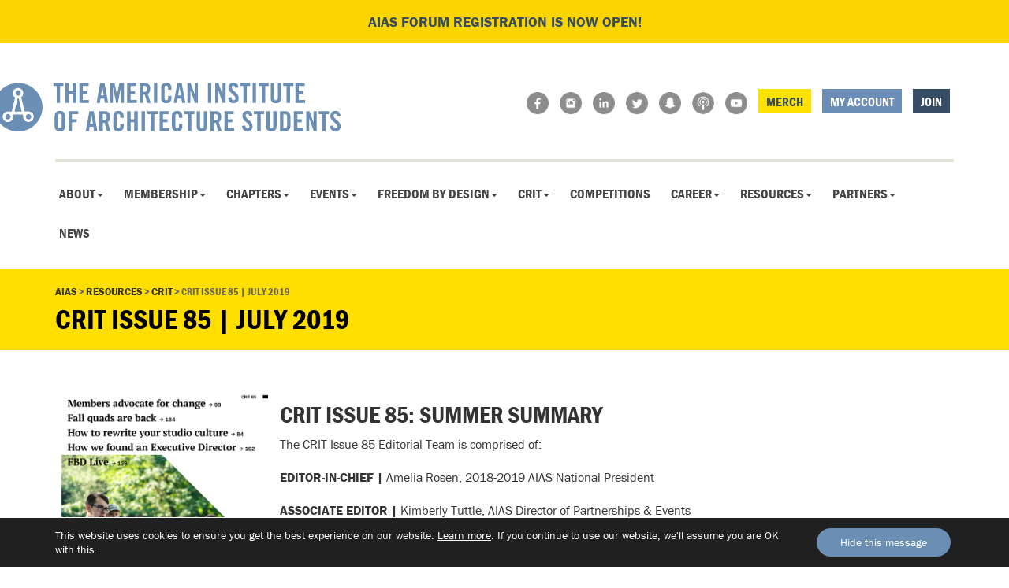

--- FILE ---
content_type: text/html; charset=UTF-8
request_url: https://www.aias.org/resource/crit-issue-85-july-2019/
body_size: 14378
content:
<!doctype html>  

<!--[if IEMobile 7 ]> <html lang="en-US"class="no-js iem7"> <![endif]-->
<!--[if lt IE 7 ]> <html lang="en-US" class="no-js ie6"> <![endif]-->
<!--[if IE 7 ]>    <html lang="en-US" class="no-js ie7"> <![endif]-->
<!--[if IE 8 ]>    <html lang="en-US" class="no-js ie8"> <![endif]-->
<!--[if (gte IE 9)|(gt IEMobile 7)|!(IEMobile)|!(IE)]><!--><html lang="en-US" class="no-js"><!--<![endif]-->
	
	<head>
		<meta charset="utf-8">
		<meta http-equiv="X-UA-Compatible" content="IE=edge,chrome=1">
		<title>CRIT Issue 85 | July 2019 - AIAS</title>	
		<meta name="viewport" content="width=device-width, initial-scale=1.0">
  		<link rel="pingback" href="https://www.aias.org/xmlrpc.php">
<link rel="stylesheet" href="https://use.typekit.net/qrc4spp.css">
<link rel="icon" type="image/png" href="/wp-content/themes/aias/images/favicon.png">
  			
  		

		<!-- wordpress head functions -->
		<meta name='robots' content='noindex, follow' />
	<style>img:is([sizes="auto" i], [sizes^="auto," i]) { contain-intrinsic-size: 3000px 1500px }</style>
	
	<!-- This site is optimized with the Yoast SEO plugin v24.6 - https://yoast.com/wordpress/plugins/seo/ -->
	<meta property="og:locale" content="en_US" />
	<meta property="og:type" content="article" />
	<meta property="og:title" content="CRIT Issue 85 | July 2019 - AIAS" />
	<meta property="og:description" content="CRIT Issue 85: Summer Summary The CRIT Issue 85 Editorial Team is comprised of: EDITOR-IN-CHIEF | Amelia Rosen, 2018-2019 AIAS National President ASSOCIATE EDITOR | Kimberly Tuttle, AIAS Director of... Read more &raquo;" />
	<meta property="og:url" content="https://www.aias.org/resource/crit-issue-85-july-2019/" />
	<meta property="og:site_name" content="AIAS" />
	<meta property="article:modified_time" content="2025-06-30T22:45:49+00:00" />
	<meta property="og:image" content="http://www.aias.org/wp-content/uploads/2019/11/Screen-Shot-2019-11-26-at-11.23.57-AM.png" />
	<meta property="og:image:width" content="1188" />
	<meta property="og:image:height" content="1542" />
	<meta property="og:image:type" content="image/png" />
	<meta name="twitter:label1" content="Est. reading time" />
	<meta name="twitter:data1" content="1 minute" />
	<script type="application/ld+json" class="yoast-schema-graph">{"@context":"https://schema.org","@graph":[{"@type":"WebPage","@id":"https://www.aias.org/resource/crit-issue-85-july-2019/","url":"https://www.aias.org/resource/crit-issue-85-july-2019/","name":"CRIT Issue 85 | July 2019 - AIAS","isPartOf":{"@id":"https://www.aias.org/#website"},"primaryImageOfPage":{"@id":"https://www.aias.org/resource/crit-issue-85-july-2019/#primaryimage"},"image":{"@id":"https://www.aias.org/resource/crit-issue-85-july-2019/#primaryimage"},"thumbnailUrl":"https://www.aias.org/wp-content/uploads/2019/11/Screen-Shot-2019-11-26-at-11.23.57-AM.png","datePublished":"2019-11-26T16:25:05+00:00","dateModified":"2025-06-30T22:45:49+00:00","breadcrumb":{"@id":"https://www.aias.org/resource/crit-issue-85-july-2019/#breadcrumb"},"inLanguage":"en-US","potentialAction":[{"@type":"ReadAction","target":["https://www.aias.org/resource/crit-issue-85-july-2019/"]}]},{"@type":"ImageObject","inLanguage":"en-US","@id":"https://www.aias.org/resource/crit-issue-85-july-2019/#primaryimage","url":"https://www.aias.org/wp-content/uploads/2019/11/Screen-Shot-2019-11-26-at-11.23.57-AM.png","contentUrl":"https://www.aias.org/wp-content/uploads/2019/11/Screen-Shot-2019-11-26-at-11.23.57-AM.png","width":1188,"height":1542},{"@type":"BreadcrumbList","@id":"https://www.aias.org/resource/crit-issue-85-july-2019/#breadcrumb","itemListElement":[{"@type":"ListItem","position":1,"name":"Home","item":"https://www.aias.org/"},{"@type":"ListItem","position":2,"name":"Resources","item":"https://www.aias.org/resource/"},{"@type":"ListItem","position":3,"name":"CRIT Issue 85 | July 2019"}]},{"@type":"WebSite","@id":"https://www.aias.org/#website","url":"https://www.aias.org/","name":"AIAS","description":"The American Institute of Architecture Students","publisher":{"@id":"https://www.aias.org/#organization"},"potentialAction":[{"@type":"SearchAction","target":{"@type":"EntryPoint","urlTemplate":"https://www.aias.org/?s={search_term_string}"},"query-input":{"@type":"PropertyValueSpecification","valueRequired":true,"valueName":"search_term_string"}}],"inLanguage":"en-US"},{"@type":"Organization","@id":"https://www.aias.org/#organization","name":"AIAS","url":"https://www.aias.org/","logo":{"@type":"ImageObject","inLanguage":"en-US","@id":"https://www.aias.org/#/schema/logo/image/","url":"https://www.aias.org/wp-content/uploads/2024/05/aias.png","contentUrl":"https://www.aias.org/wp-content/uploads/2024/05/aias.png","width":687,"height":97,"caption":"AIAS"},"image":{"@id":"https://www.aias.org/#/schema/logo/image/"}}]}</script>
	<!-- / Yoast SEO plugin. -->


<link rel="alternate" type="text/calendar" title="AIAS &raquo; iCal Feed" href="https://www.aias.org/events/?ical=1" />
<script type="text/javascript">
/* <![CDATA[ */
window._wpemojiSettings = {"baseUrl":"https:\/\/s.w.org\/images\/core\/emoji\/15.0.3\/72x72\/","ext":".png","svgUrl":"https:\/\/s.w.org\/images\/core\/emoji\/15.0.3\/svg\/","svgExt":".svg","source":{"concatemoji":"https:\/\/www.aias.org\/wp-includes\/js\/wp-emoji-release.min.js?ver=6.7.2"}};
/*! This file is auto-generated */
!function(i,n){var o,s,e;function c(e){try{var t={supportTests:e,timestamp:(new Date).valueOf()};sessionStorage.setItem(o,JSON.stringify(t))}catch(e){}}function p(e,t,n){e.clearRect(0,0,e.canvas.width,e.canvas.height),e.fillText(t,0,0);var t=new Uint32Array(e.getImageData(0,0,e.canvas.width,e.canvas.height).data),r=(e.clearRect(0,0,e.canvas.width,e.canvas.height),e.fillText(n,0,0),new Uint32Array(e.getImageData(0,0,e.canvas.width,e.canvas.height).data));return t.every(function(e,t){return e===r[t]})}function u(e,t,n){switch(t){case"flag":return n(e,"\ud83c\udff3\ufe0f\u200d\u26a7\ufe0f","\ud83c\udff3\ufe0f\u200b\u26a7\ufe0f")?!1:!n(e,"\ud83c\uddfa\ud83c\uddf3","\ud83c\uddfa\u200b\ud83c\uddf3")&&!n(e,"\ud83c\udff4\udb40\udc67\udb40\udc62\udb40\udc65\udb40\udc6e\udb40\udc67\udb40\udc7f","\ud83c\udff4\u200b\udb40\udc67\u200b\udb40\udc62\u200b\udb40\udc65\u200b\udb40\udc6e\u200b\udb40\udc67\u200b\udb40\udc7f");case"emoji":return!n(e,"\ud83d\udc26\u200d\u2b1b","\ud83d\udc26\u200b\u2b1b")}return!1}function f(e,t,n){var r="undefined"!=typeof WorkerGlobalScope&&self instanceof WorkerGlobalScope?new OffscreenCanvas(300,150):i.createElement("canvas"),a=r.getContext("2d",{willReadFrequently:!0}),o=(a.textBaseline="top",a.font="600 32px Arial",{});return e.forEach(function(e){o[e]=t(a,e,n)}),o}function t(e){var t=i.createElement("script");t.src=e,t.defer=!0,i.head.appendChild(t)}"undefined"!=typeof Promise&&(o="wpEmojiSettingsSupports",s=["flag","emoji"],n.supports={everything:!0,everythingExceptFlag:!0},e=new Promise(function(e){i.addEventListener("DOMContentLoaded",e,{once:!0})}),new Promise(function(t){var n=function(){try{var e=JSON.parse(sessionStorage.getItem(o));if("object"==typeof e&&"number"==typeof e.timestamp&&(new Date).valueOf()<e.timestamp+604800&&"object"==typeof e.supportTests)return e.supportTests}catch(e){}return null}();if(!n){if("undefined"!=typeof Worker&&"undefined"!=typeof OffscreenCanvas&&"undefined"!=typeof URL&&URL.createObjectURL&&"undefined"!=typeof Blob)try{var e="postMessage("+f.toString()+"("+[JSON.stringify(s),u.toString(),p.toString()].join(",")+"));",r=new Blob([e],{type:"text/javascript"}),a=new Worker(URL.createObjectURL(r),{name:"wpTestEmojiSupports"});return void(a.onmessage=function(e){c(n=e.data),a.terminate(),t(n)})}catch(e){}c(n=f(s,u,p))}t(n)}).then(function(e){for(var t in e)n.supports[t]=e[t],n.supports.everything=n.supports.everything&&n.supports[t],"flag"!==t&&(n.supports.everythingExceptFlag=n.supports.everythingExceptFlag&&n.supports[t]);n.supports.everythingExceptFlag=n.supports.everythingExceptFlag&&!n.supports.flag,n.DOMReady=!1,n.readyCallback=function(){n.DOMReady=!0}}).then(function(){return e}).then(function(){var e;n.supports.everything||(n.readyCallback(),(e=n.source||{}).concatemoji?t(e.concatemoji):e.wpemoji&&e.twemoji&&(t(e.twemoji),t(e.wpemoji)))}))}((window,document),window._wpemojiSettings);
/* ]]> */
</script>
<link rel='stylesheet' id='twb-open-sans-css' href='https://fonts.googleapis.com/css?family=Open+Sans%3A300%2C400%2C500%2C600%2C700%2C800&#038;display=swap&#038;ver=6.7.2' type='text/css' media='all' />
<link rel='stylesheet' id='twb-global-css' href='https://www.aias.org/wp-content/plugins/wd-instagram-feed/booster/assets/css/global.css?ver=1.0.0' type='text/css' media='all' />
<style id='wp-emoji-styles-inline-css' type='text/css'>

	img.wp-smiley, img.emoji {
		display: inline !important;
		border: none !important;
		box-shadow: none !important;
		height: 1em !important;
		width: 1em !important;
		margin: 0 0.07em !important;
		vertical-align: -0.1em !important;
		background: none !important;
		padding: 0 !important;
	}
</style>
<link rel='stylesheet' id='wp-block-library-css' href='https://www.aias.org/wp-includes/css/dist/block-library/style.min.css?ver=6.7.2' type='text/css' media='all' />
<style id='qsm-quiz-style-inline-css' type='text/css'>


</style>
<style id='classic-theme-styles-inline-css' type='text/css'>
/*! This file is auto-generated */
.wp-block-button__link{color:#fff;background-color:#32373c;border-radius:9999px;box-shadow:none;text-decoration:none;padding:calc(.667em + 2px) calc(1.333em + 2px);font-size:1.125em}.wp-block-file__button{background:#32373c;color:#fff;text-decoration:none}
</style>
<style id='global-styles-inline-css' type='text/css'>
:root{--wp--preset--aspect-ratio--square: 1;--wp--preset--aspect-ratio--4-3: 4/3;--wp--preset--aspect-ratio--3-4: 3/4;--wp--preset--aspect-ratio--3-2: 3/2;--wp--preset--aspect-ratio--2-3: 2/3;--wp--preset--aspect-ratio--16-9: 16/9;--wp--preset--aspect-ratio--9-16: 9/16;--wp--preset--color--black: #000000;--wp--preset--color--cyan-bluish-gray: #abb8c3;--wp--preset--color--white: #ffffff;--wp--preset--color--pale-pink: #f78da7;--wp--preset--color--vivid-red: #cf2e2e;--wp--preset--color--luminous-vivid-orange: #ff6900;--wp--preset--color--luminous-vivid-amber: #fcb900;--wp--preset--color--light-green-cyan: #7bdcb5;--wp--preset--color--vivid-green-cyan: #00d084;--wp--preset--color--pale-cyan-blue: #8ed1fc;--wp--preset--color--vivid-cyan-blue: #0693e3;--wp--preset--color--vivid-purple: #9b51e0;--wp--preset--gradient--vivid-cyan-blue-to-vivid-purple: linear-gradient(135deg,rgba(6,147,227,1) 0%,rgb(155,81,224) 100%);--wp--preset--gradient--light-green-cyan-to-vivid-green-cyan: linear-gradient(135deg,rgb(122,220,180) 0%,rgb(0,208,130) 100%);--wp--preset--gradient--luminous-vivid-amber-to-luminous-vivid-orange: linear-gradient(135deg,rgba(252,185,0,1) 0%,rgba(255,105,0,1) 100%);--wp--preset--gradient--luminous-vivid-orange-to-vivid-red: linear-gradient(135deg,rgba(255,105,0,1) 0%,rgb(207,46,46) 100%);--wp--preset--gradient--very-light-gray-to-cyan-bluish-gray: linear-gradient(135deg,rgb(238,238,238) 0%,rgb(169,184,195) 100%);--wp--preset--gradient--cool-to-warm-spectrum: linear-gradient(135deg,rgb(74,234,220) 0%,rgb(151,120,209) 20%,rgb(207,42,186) 40%,rgb(238,44,130) 60%,rgb(251,105,98) 80%,rgb(254,248,76) 100%);--wp--preset--gradient--blush-light-purple: linear-gradient(135deg,rgb(255,206,236) 0%,rgb(152,150,240) 100%);--wp--preset--gradient--blush-bordeaux: linear-gradient(135deg,rgb(254,205,165) 0%,rgb(254,45,45) 50%,rgb(107,0,62) 100%);--wp--preset--gradient--luminous-dusk: linear-gradient(135deg,rgb(255,203,112) 0%,rgb(199,81,192) 50%,rgb(65,88,208) 100%);--wp--preset--gradient--pale-ocean: linear-gradient(135deg,rgb(255,245,203) 0%,rgb(182,227,212) 50%,rgb(51,167,181) 100%);--wp--preset--gradient--electric-grass: linear-gradient(135deg,rgb(202,248,128) 0%,rgb(113,206,126) 100%);--wp--preset--gradient--midnight: linear-gradient(135deg,rgb(2,3,129) 0%,rgb(40,116,252) 100%);--wp--preset--font-size--small: 13px;--wp--preset--font-size--medium: 20px;--wp--preset--font-size--large: 36px;--wp--preset--font-size--x-large: 42px;--wp--preset--spacing--20: 0.44rem;--wp--preset--spacing--30: 0.67rem;--wp--preset--spacing--40: 1rem;--wp--preset--spacing--50: 1.5rem;--wp--preset--spacing--60: 2.25rem;--wp--preset--spacing--70: 3.38rem;--wp--preset--spacing--80: 5.06rem;--wp--preset--shadow--natural: 6px 6px 9px rgba(0, 0, 0, 0.2);--wp--preset--shadow--deep: 12px 12px 50px rgba(0, 0, 0, 0.4);--wp--preset--shadow--sharp: 6px 6px 0px rgba(0, 0, 0, 0.2);--wp--preset--shadow--outlined: 6px 6px 0px -3px rgba(255, 255, 255, 1), 6px 6px rgba(0, 0, 0, 1);--wp--preset--shadow--crisp: 6px 6px 0px rgba(0, 0, 0, 1);}:where(.is-layout-flex){gap: 0.5em;}:where(.is-layout-grid){gap: 0.5em;}body .is-layout-flex{display: flex;}.is-layout-flex{flex-wrap: wrap;align-items: center;}.is-layout-flex > :is(*, div){margin: 0;}body .is-layout-grid{display: grid;}.is-layout-grid > :is(*, div){margin: 0;}:where(.wp-block-columns.is-layout-flex){gap: 2em;}:where(.wp-block-columns.is-layout-grid){gap: 2em;}:where(.wp-block-post-template.is-layout-flex){gap: 1.25em;}:where(.wp-block-post-template.is-layout-grid){gap: 1.25em;}.has-black-color{color: var(--wp--preset--color--black) !important;}.has-cyan-bluish-gray-color{color: var(--wp--preset--color--cyan-bluish-gray) !important;}.has-white-color{color: var(--wp--preset--color--white) !important;}.has-pale-pink-color{color: var(--wp--preset--color--pale-pink) !important;}.has-vivid-red-color{color: var(--wp--preset--color--vivid-red) !important;}.has-luminous-vivid-orange-color{color: var(--wp--preset--color--luminous-vivid-orange) !important;}.has-luminous-vivid-amber-color{color: var(--wp--preset--color--luminous-vivid-amber) !important;}.has-light-green-cyan-color{color: var(--wp--preset--color--light-green-cyan) !important;}.has-vivid-green-cyan-color{color: var(--wp--preset--color--vivid-green-cyan) !important;}.has-pale-cyan-blue-color{color: var(--wp--preset--color--pale-cyan-blue) !important;}.has-vivid-cyan-blue-color{color: var(--wp--preset--color--vivid-cyan-blue) !important;}.has-vivid-purple-color{color: var(--wp--preset--color--vivid-purple) !important;}.has-black-background-color{background-color: var(--wp--preset--color--black) !important;}.has-cyan-bluish-gray-background-color{background-color: var(--wp--preset--color--cyan-bluish-gray) !important;}.has-white-background-color{background-color: var(--wp--preset--color--white) !important;}.has-pale-pink-background-color{background-color: var(--wp--preset--color--pale-pink) !important;}.has-vivid-red-background-color{background-color: var(--wp--preset--color--vivid-red) !important;}.has-luminous-vivid-orange-background-color{background-color: var(--wp--preset--color--luminous-vivid-orange) !important;}.has-luminous-vivid-amber-background-color{background-color: var(--wp--preset--color--luminous-vivid-amber) !important;}.has-light-green-cyan-background-color{background-color: var(--wp--preset--color--light-green-cyan) !important;}.has-vivid-green-cyan-background-color{background-color: var(--wp--preset--color--vivid-green-cyan) !important;}.has-pale-cyan-blue-background-color{background-color: var(--wp--preset--color--pale-cyan-blue) !important;}.has-vivid-cyan-blue-background-color{background-color: var(--wp--preset--color--vivid-cyan-blue) !important;}.has-vivid-purple-background-color{background-color: var(--wp--preset--color--vivid-purple) !important;}.has-black-border-color{border-color: var(--wp--preset--color--black) !important;}.has-cyan-bluish-gray-border-color{border-color: var(--wp--preset--color--cyan-bluish-gray) !important;}.has-white-border-color{border-color: var(--wp--preset--color--white) !important;}.has-pale-pink-border-color{border-color: var(--wp--preset--color--pale-pink) !important;}.has-vivid-red-border-color{border-color: var(--wp--preset--color--vivid-red) !important;}.has-luminous-vivid-orange-border-color{border-color: var(--wp--preset--color--luminous-vivid-orange) !important;}.has-luminous-vivid-amber-border-color{border-color: var(--wp--preset--color--luminous-vivid-amber) !important;}.has-light-green-cyan-border-color{border-color: var(--wp--preset--color--light-green-cyan) !important;}.has-vivid-green-cyan-border-color{border-color: var(--wp--preset--color--vivid-green-cyan) !important;}.has-pale-cyan-blue-border-color{border-color: var(--wp--preset--color--pale-cyan-blue) !important;}.has-vivid-cyan-blue-border-color{border-color: var(--wp--preset--color--vivid-cyan-blue) !important;}.has-vivid-purple-border-color{border-color: var(--wp--preset--color--vivid-purple) !important;}.has-vivid-cyan-blue-to-vivid-purple-gradient-background{background: var(--wp--preset--gradient--vivid-cyan-blue-to-vivid-purple) !important;}.has-light-green-cyan-to-vivid-green-cyan-gradient-background{background: var(--wp--preset--gradient--light-green-cyan-to-vivid-green-cyan) !important;}.has-luminous-vivid-amber-to-luminous-vivid-orange-gradient-background{background: var(--wp--preset--gradient--luminous-vivid-amber-to-luminous-vivid-orange) !important;}.has-luminous-vivid-orange-to-vivid-red-gradient-background{background: var(--wp--preset--gradient--luminous-vivid-orange-to-vivid-red) !important;}.has-very-light-gray-to-cyan-bluish-gray-gradient-background{background: var(--wp--preset--gradient--very-light-gray-to-cyan-bluish-gray) !important;}.has-cool-to-warm-spectrum-gradient-background{background: var(--wp--preset--gradient--cool-to-warm-spectrum) !important;}.has-blush-light-purple-gradient-background{background: var(--wp--preset--gradient--blush-light-purple) !important;}.has-blush-bordeaux-gradient-background{background: var(--wp--preset--gradient--blush-bordeaux) !important;}.has-luminous-dusk-gradient-background{background: var(--wp--preset--gradient--luminous-dusk) !important;}.has-pale-ocean-gradient-background{background: var(--wp--preset--gradient--pale-ocean) !important;}.has-electric-grass-gradient-background{background: var(--wp--preset--gradient--electric-grass) !important;}.has-midnight-gradient-background{background: var(--wp--preset--gradient--midnight) !important;}.has-small-font-size{font-size: var(--wp--preset--font-size--small) !important;}.has-medium-font-size{font-size: var(--wp--preset--font-size--medium) !important;}.has-large-font-size{font-size: var(--wp--preset--font-size--large) !important;}.has-x-large-font-size{font-size: var(--wp--preset--font-size--x-large) !important;}
:where(.wp-block-post-template.is-layout-flex){gap: 1.25em;}:where(.wp-block-post-template.is-layout-grid){gap: 1.25em;}
:where(.wp-block-columns.is-layout-flex){gap: 2em;}:where(.wp-block-columns.is-layout-grid){gap: 2em;}
:root :where(.wp-block-pullquote){font-size: 1.5em;line-height: 1.6;}
</style>
<link rel='stylesheet' id='aoitori-layout-styles-css' href='https://www.aias.org/wp-content/plugins/aoi-tori/css/aoitori-layout.css?ver=3.0' type='text/css' media='all' />
<link rel='stylesheet' id='responsive-lightbox-swipebox-css' href='https://www.aias.org/wp-content/plugins/responsive-lightbox/assets/swipebox/swipebox.min.css?ver=2.5.0' type='text/css' media='all' />
<link rel='stylesheet' id='bootstrap-css' href='https://www.aias.org/wp-content/themes/aias/library/css/bootstrap.css?ver=1.0' type='text/css' media='all' />
<link rel='stylesheet' id='wpbs-style-css' href='https://www.aias.org/wp-content/themes/aias/style.css?ver=1.0' type='text/css' media='all' />
<link rel='stylesheet' id='tf-compiled-options-aoitori-css' href='http://www.aias.org/wp-content/uploads/titan-framework-aoitori-css.css?ver=6.7.2' type='text/css' media='all' />
<link rel='stylesheet' id='moove_gdpr_frontend-css' href='https://www.aias.org/wp-content/plugins/gdpr-cookie-compliance/dist/styles/gdpr-main-nf.css?ver=4.15.10' type='text/css' media='all' />
<style id='moove_gdpr_frontend-inline-css' type='text/css'>
				#moove_gdpr_cookie_modal .moove-gdpr-modal-content .moove-gdpr-tab-main h3.tab-title, 
				#moove_gdpr_cookie_modal .moove-gdpr-modal-content .moove-gdpr-tab-main span.tab-title,
				#moove_gdpr_cookie_modal .moove-gdpr-modal-content .moove-gdpr-modal-left-content #moove-gdpr-menu li a, 
				#moove_gdpr_cookie_modal .moove-gdpr-modal-content .moove-gdpr-modal-left-content #moove-gdpr-menu li button,
				#moove_gdpr_cookie_modal .moove-gdpr-modal-content .moove-gdpr-modal-left-content .moove-gdpr-branding-cnt a,
				#moove_gdpr_cookie_modal .moove-gdpr-modal-content .moove-gdpr-modal-footer-content .moove-gdpr-button-holder a.mgbutton, 
				#moove_gdpr_cookie_modal .moove-gdpr-modal-content .moove-gdpr-modal-footer-content .moove-gdpr-button-holder button.mgbutton,
				#moove_gdpr_cookie_modal .cookie-switch .cookie-slider:after, 
				#moove_gdpr_cookie_modal .cookie-switch .slider:after, 
				#moove_gdpr_cookie_modal .switch .cookie-slider:after, 
				#moove_gdpr_cookie_modal .switch .slider:after,
				#moove_gdpr_cookie_info_bar .moove-gdpr-info-bar-container .moove-gdpr-info-bar-content p, 
				#moove_gdpr_cookie_info_bar .moove-gdpr-info-bar-container .moove-gdpr-info-bar-content p a,
				#moove_gdpr_cookie_info_bar .moove-gdpr-info-bar-container .moove-gdpr-info-bar-content a.mgbutton, 
				#moove_gdpr_cookie_info_bar .moove-gdpr-info-bar-container .moove-gdpr-info-bar-content button.mgbutton,
				#moove_gdpr_cookie_modal .moove-gdpr-modal-content .moove-gdpr-tab-main .moove-gdpr-tab-main-content h1, 
				#moove_gdpr_cookie_modal .moove-gdpr-modal-content .moove-gdpr-tab-main .moove-gdpr-tab-main-content h2, 
				#moove_gdpr_cookie_modal .moove-gdpr-modal-content .moove-gdpr-tab-main .moove-gdpr-tab-main-content h3, 
				#moove_gdpr_cookie_modal .moove-gdpr-modal-content .moove-gdpr-tab-main .moove-gdpr-tab-main-content h4, 
				#moove_gdpr_cookie_modal .moove-gdpr-modal-content .moove-gdpr-tab-main .moove-gdpr-tab-main-content h5, 
				#moove_gdpr_cookie_modal .moove-gdpr-modal-content .moove-gdpr-tab-main .moove-gdpr-tab-main-content h6,
				#moove_gdpr_cookie_modal .moove-gdpr-modal-content.moove_gdpr_modal_theme_v2 .moove-gdpr-modal-title .tab-title,
				#moove_gdpr_cookie_modal .moove-gdpr-modal-content.moove_gdpr_modal_theme_v2 .moove-gdpr-tab-main h3.tab-title, 
				#moove_gdpr_cookie_modal .moove-gdpr-modal-content.moove_gdpr_modal_theme_v2 .moove-gdpr-tab-main span.tab-title,
				#moove_gdpr_cookie_modal .moove-gdpr-modal-content.moove_gdpr_modal_theme_v2 .moove-gdpr-branding-cnt a {
				 	font-weight: inherit				}
			#moove_gdpr_cookie_modal,#moove_gdpr_cookie_info_bar,.gdpr_cookie_settings_shortcode_content{font-family:inherit}#moove_gdpr_save_popup_settings_button{background-color:#373737;color:#fff}#moove_gdpr_save_popup_settings_button:hover{background-color:#000}#moove_gdpr_cookie_info_bar .moove-gdpr-info-bar-container .moove-gdpr-info-bar-content a.mgbutton,#moove_gdpr_cookie_info_bar .moove-gdpr-info-bar-container .moove-gdpr-info-bar-content button.mgbutton{background-color:#6b8fb4}#moove_gdpr_cookie_modal .moove-gdpr-modal-content .moove-gdpr-modal-footer-content .moove-gdpr-button-holder a.mgbutton,#moove_gdpr_cookie_modal .moove-gdpr-modal-content .moove-gdpr-modal-footer-content .moove-gdpr-button-holder button.mgbutton,.gdpr_cookie_settings_shortcode_content .gdpr-shr-button.button-green{background-color:#6b8fb4;border-color:#6b8fb4}#moove_gdpr_cookie_modal .moove-gdpr-modal-content .moove-gdpr-modal-footer-content .moove-gdpr-button-holder a.mgbutton:hover,#moove_gdpr_cookie_modal .moove-gdpr-modal-content .moove-gdpr-modal-footer-content .moove-gdpr-button-holder button.mgbutton:hover,.gdpr_cookie_settings_shortcode_content .gdpr-shr-button.button-green:hover{background-color:#fff;color:#6b8fb4}#moove_gdpr_cookie_modal .moove-gdpr-modal-content .moove-gdpr-modal-close i,#moove_gdpr_cookie_modal .moove-gdpr-modal-content .moove-gdpr-modal-close span.gdpr-icon{background-color:#6b8fb4;border:1px solid #6b8fb4}#moove_gdpr_cookie_info_bar span.change-settings-button.focus-g,#moove_gdpr_cookie_info_bar span.change-settings-button:focus,#moove_gdpr_cookie_info_bar button.change-settings-button.focus-g,#moove_gdpr_cookie_info_bar button.change-settings-button:focus{-webkit-box-shadow:0 0 1px 3px #6b8fb4;-moz-box-shadow:0 0 1px 3px #6b8fb4;box-shadow:0 0 1px 3px #6b8fb4}#moove_gdpr_cookie_modal .moove-gdpr-modal-content .moove-gdpr-modal-close i:hover,#moove_gdpr_cookie_modal .moove-gdpr-modal-content .moove-gdpr-modal-close span.gdpr-icon:hover,#moove_gdpr_cookie_info_bar span[data-href]>u.change-settings-button{color:#6b8fb4}#moove_gdpr_cookie_modal .moove-gdpr-modal-content .moove-gdpr-modal-left-content #moove-gdpr-menu li.menu-item-selected a span.gdpr-icon,#moove_gdpr_cookie_modal .moove-gdpr-modal-content .moove-gdpr-modal-left-content #moove-gdpr-menu li.menu-item-selected button span.gdpr-icon{color:inherit}#moove_gdpr_cookie_modal .moove-gdpr-modal-content .moove-gdpr-modal-left-content #moove-gdpr-menu li a span.gdpr-icon,#moove_gdpr_cookie_modal .moove-gdpr-modal-content .moove-gdpr-modal-left-content #moove-gdpr-menu li button span.gdpr-icon{color:inherit}#moove_gdpr_cookie_modal .gdpr-acc-link{line-height:0;font-size:0;color:transparent;position:absolute}#moove_gdpr_cookie_modal .moove-gdpr-modal-content .moove-gdpr-modal-close:hover i,#moove_gdpr_cookie_modal .moove-gdpr-modal-content .moove-gdpr-modal-left-content #moove-gdpr-menu li a,#moove_gdpr_cookie_modal .moove-gdpr-modal-content .moove-gdpr-modal-left-content #moove-gdpr-menu li button,#moove_gdpr_cookie_modal .moove-gdpr-modal-content .moove-gdpr-modal-left-content #moove-gdpr-menu li button i,#moove_gdpr_cookie_modal .moove-gdpr-modal-content .moove-gdpr-modal-left-content #moove-gdpr-menu li a i,#moove_gdpr_cookie_modal .moove-gdpr-modal-content .moove-gdpr-tab-main .moove-gdpr-tab-main-content a:hover,#moove_gdpr_cookie_info_bar.moove-gdpr-dark-scheme .moove-gdpr-info-bar-container .moove-gdpr-info-bar-content a.mgbutton:hover,#moove_gdpr_cookie_info_bar.moove-gdpr-dark-scheme .moove-gdpr-info-bar-container .moove-gdpr-info-bar-content button.mgbutton:hover,#moove_gdpr_cookie_info_bar.moove-gdpr-dark-scheme .moove-gdpr-info-bar-container .moove-gdpr-info-bar-content a:hover,#moove_gdpr_cookie_info_bar.moove-gdpr-dark-scheme .moove-gdpr-info-bar-container .moove-gdpr-info-bar-content button:hover,#moove_gdpr_cookie_info_bar.moove-gdpr-dark-scheme .moove-gdpr-info-bar-container .moove-gdpr-info-bar-content span.change-settings-button:hover,#moove_gdpr_cookie_info_bar.moove-gdpr-dark-scheme .moove-gdpr-info-bar-container .moove-gdpr-info-bar-content button.change-settings-button:hover,#moove_gdpr_cookie_info_bar.moove-gdpr-dark-scheme .moove-gdpr-info-bar-container .moove-gdpr-info-bar-content u.change-settings-button:hover,#moove_gdpr_cookie_info_bar span[data-href]>u.change-settings-button,#moove_gdpr_cookie_info_bar.moove-gdpr-dark-scheme .moove-gdpr-info-bar-container .moove-gdpr-info-bar-content a.mgbutton.focus-g,#moove_gdpr_cookie_info_bar.moove-gdpr-dark-scheme .moove-gdpr-info-bar-container .moove-gdpr-info-bar-content button.mgbutton.focus-g,#moove_gdpr_cookie_info_bar.moove-gdpr-dark-scheme .moove-gdpr-info-bar-container .moove-gdpr-info-bar-content a.focus-g,#moove_gdpr_cookie_info_bar.moove-gdpr-dark-scheme .moove-gdpr-info-bar-container .moove-gdpr-info-bar-content button.focus-g,#moove_gdpr_cookie_info_bar.moove-gdpr-dark-scheme .moove-gdpr-info-bar-container .moove-gdpr-info-bar-content a.mgbutton:focus,#moove_gdpr_cookie_info_bar.moove-gdpr-dark-scheme .moove-gdpr-info-bar-container .moove-gdpr-info-bar-content button.mgbutton:focus,#moove_gdpr_cookie_info_bar.moove-gdpr-dark-scheme .moove-gdpr-info-bar-container .moove-gdpr-info-bar-content a:focus,#moove_gdpr_cookie_info_bar.moove-gdpr-dark-scheme .moove-gdpr-info-bar-container .moove-gdpr-info-bar-content button:focus,#moove_gdpr_cookie_info_bar.moove-gdpr-dark-scheme .moove-gdpr-info-bar-container .moove-gdpr-info-bar-content span.change-settings-button.focus-g,span.change-settings-button:focus,button.change-settings-button.focus-g,button.change-settings-button:focus,#moove_gdpr_cookie_info_bar.moove-gdpr-dark-scheme .moove-gdpr-info-bar-container .moove-gdpr-info-bar-content u.change-settings-button.focus-g,#moove_gdpr_cookie_info_bar.moove-gdpr-dark-scheme .moove-gdpr-info-bar-container .moove-gdpr-info-bar-content u.change-settings-button:focus{color:#6b8fb4}#moove_gdpr_cookie_modal.gdpr_lightbox-hide{display:none}
</style>
<script type="text/javascript" src="https://www.aias.org/wp-includes/js/jquery/jquery.min.js?ver=3.7.1" id="jquery-core-js"></script>
<script type="text/javascript" src="https://www.aias.org/wp-includes/js/jquery/jquery-migrate.min.js?ver=3.4.1" id="jquery-migrate-js"></script>
<script type="text/javascript" src="https://www.aias.org/wp-content/plugins/wd-instagram-feed/booster/assets/js/circle-progress.js?ver=1.2.2" id="twb-circle-js"></script>
<script type="text/javascript" id="twb-global-js-extra">
/* <![CDATA[ */
var twb = {"nonce":"220717f520","ajax_url":"https:\/\/www.aias.org\/wp-admin\/admin-ajax.php","plugin_url":"https:\/\/www.aias.org\/wp-content\/plugins\/wd-instagram-feed\/booster","href":"https:\/\/www.aias.org\/wp-admin\/admin.php?page=twb_instagram-feed"};
var twb = {"nonce":"220717f520","ajax_url":"https:\/\/www.aias.org\/wp-admin\/admin-ajax.php","plugin_url":"https:\/\/www.aias.org\/wp-content\/plugins\/wd-instagram-feed\/booster","href":"https:\/\/www.aias.org\/wp-admin\/admin.php?page=twb_instagram-feed"};
/* ]]> */
</script>
<script type="text/javascript" src="https://www.aias.org/wp-content/plugins/wd-instagram-feed/booster/assets/js/global.js?ver=1.0.0" id="twb-global-js"></script>
<script type="text/javascript" src="https://www.aias.org/wp-content/plugins/responsive-lightbox/assets/swipebox/jquery.swipebox.min.js?ver=2.5.0" id="responsive-lightbox-swipebox-js"></script>
<script src='https://www.aias.org/wp-content/plugins/the-events-calendar/common/src/resources/js/underscore-before.js'></script>
<script type="text/javascript" src="https://www.aias.org/wp-includes/js/underscore.min.js?ver=1.13.7" id="underscore-js"></script>
<script src='https://www.aias.org/wp-content/plugins/the-events-calendar/common/src/resources/js/underscore-after.js'></script>
<script type="text/javascript" src="https://www.aias.org/wp-content/plugins/responsive-lightbox/assets/infinitescroll/infinite-scroll.pkgd.min.js?ver=6.7.2" id="responsive-lightbox-infinite-scroll-js"></script>
<script type="text/javascript" id="responsive-lightbox-js-before">
/* <![CDATA[ */
var rlArgs = {"script":"swipebox","selector":"lightbox","customEvents":"","activeGalleries":false,"animation":true,"hideCloseButtonOnMobile":false,"removeBarsOnMobile":true,"hideBars":true,"hideBarsDelay":5000,"videoMaxWidth":1080,"useSVG":true,"loopAtEnd":false,"woocommerce_gallery":false,"ajaxurl":"https:\/\/www.aias.org\/wp-admin\/admin-ajax.php","nonce":"bb0c52eada","preview":false,"postId":18242,"scriptExtension":false};
/* ]]> */
</script>
<script type="text/javascript" src="https://www.aias.org/wp-content/plugins/responsive-lightbox/js/front.js?ver=2.5.0" id="responsive-lightbox-js"></script>
<script type="text/javascript" src="https://www.aias.org/wp-content/themes/aias/library/js/bootstrap.min.js?ver=1.2" id="bootstrap-js"></script>
<script type="text/javascript" src="https://www.aias.org/wp-content/themes/aias/library/js/scripts.js?ver=1.2" id="wpbs-scripts-js"></script>
<script type="text/javascript" src="https://www.aias.org/wp-content/themes/aias/library/js/modernizr.full.min.js?ver=1.2" id="modernizr-js"></script>
<link rel="https://api.w.org/" href="https://www.aias.org/wp-json/" /><link rel='shortlink' href='https://www.aias.org/?p=18242' />
<link rel="alternate" title="oEmbed (JSON)" type="application/json+oembed" href="https://www.aias.org/wp-json/oembed/1.0/embed?url=https%3A%2F%2Fwww.aias.org%2Fresource%2Fcrit-issue-85-july-2019%2F" />
<link rel="alternate" title="oEmbed (XML)" type="text/xml+oembed" href="https://www.aias.org/wp-json/oembed/1.0/embed?url=https%3A%2F%2Fwww.aias.org%2Fresource%2Fcrit-issue-85-july-2019%2F&#038;format=xml" />

<!-- This site is using AdRotate v5.13.6.1 to display their advertisements - https://ajdg.solutions/ -->
<!-- AdRotate CSS -->
<style type="text/css" media="screen">
	.g { margin:0px; padding:0px; overflow:hidden; line-height:1; zoom:1; }
	.g img { height:auto; }
	.g-col { position:relative; float:left; }
	.g-col:first-child { margin-left: 0; }
	.g-col:last-child { margin-right: 0; }
	.g-1 { min-width:0px; max-width:1200px; margin: 0 auto; }
	.b-1 { margin:0px 0px 0px 0px; }
	@media only screen and (max-width: 480px) {
		.g-col, .g-dyn, .g-single { width:100%; margin-left:0; margin-right:0; }
	}
</style>
<!-- /AdRotate CSS -->

<meta name="tec-api-version" content="v1"><meta name="tec-api-origin" content="https://www.aias.org"><link rel="alternate" href="https://www.aias.org/wp-json/tribe/events/v1/" /><style type="text/css">.recentcomments a{display:inline !important;padding:0 !important;margin:0 !important;}</style><script type="text/javascript">
setTimeout(function(){var a=document.createElement("script");
var b=document.getElementsByTagName("script")[0];
a.src=document.location.protocol+"//script.crazyegg.com/pages/scripts/0068/2970.js?"+Math.floor(new Date().getTime()/3600000);
a.async=true;a.type="text/javascript";b.parentNode.insertBefore(a,b)}, 1);
</script>		<!-- end of wordpress head -->
		<!-- IE8 fallback moved below head to work properly. Added respond as well. Tested to work. -->
			<!-- media-queries.js (fallback) -->
		<!--[if lt IE 9]>
			<script src="http://css3-mediaqueries-js.googlecode.com/svn/trunk/css3-mediaqueries.js"></script>			
		<![endif]-->

		<!-- html5.js -->
		<!--[if lt IE 9]>
			<script src="http://html5shim.googlecode.com/svn/trunk/html5.js"></script>
		<![endif]-->	
		
			<!-- respond.js -->
		<!--[if lt IE 9]>
		          <script type='text/javascript' src="http://cdnjs.cloudflare.com/ajax/libs/respond.js/1.4.2/respond.js"></script>
		<![endif]-->	


		<script type="text/javascript">
		
			jQuery(function() {
			    //caches a jQuery object containing the header element
			    var header = jQuery(".sticking-menu");
			    jQuery(window).scroll(function() {
			        var scroll = jQuery(window).scrollTop();
			
			        if (scroll >= 300) {
			            header.removeClass('menuhide').addClass("menudisp");
			        } else {
			            header.removeClass("menudisp").addClass('menuhide');
			        }
			    });
			});
			
		</script>
			
			<script src="//assets.adobedtm.com/c876840ac68fc41c08a580a3fb1869c51ca83380/satelliteLib-3a9ab722223d4eb4c99999ec40856dd2e6ce931c.js"></script>
			
			<script src="/wp-content/themes/aias/library/js/jquery.matchHeight-min.js" type="text/javascript"></script>
			
			<script type="text/javascript">
			  var protocol = document.location.protocol == "https:" ? "https" : "http";
			  var z = document.createElement("script");
			  z.type = "text/javascript";
			  z.src = protocol + "://s.zkcdn.net/ados.js";
			  z.async = true;
			  var s = document.getElementsByTagName("script")[0];
			  s.parentNode.insertBefore(z,s);
			</script>
			<script type="text/javascript">
			  var ados = ados || {};
			  ados.run = ados.run || [];
			  ados.run.push(function() {
			    /* load placement for account: Multiview, site: AIASweb - American Institute of Architecture Students - MultiWeb, size: 970x90 - Super Leaderboard, zone: AIASweb - Super Leader (new website) - 970x90 */
			    ados_add_placement(4466, 56260, "mvsuperleaderboard", 77).setZone(156239);
			    ados_add_placement(4466, 56260, "mvmiddlebanner", 899).setZone(67125);
			    ados_add_placement(4466, 56260, "mvleaderboard", 4).setZone(59616);
			ados_setDomain('engine.multiview.com');
			    ados_load();
			  });
			</script>
			<style type="text/css">
						#mvsuperleaderboard img {
						      max-width:100% !important; 
						      height: auto !important;
						}
			#mvmiddlebanner img {
						      max-width:100% !important; 
						      height: auto !important;
						}
			#mvleaderboard img {
						      max-width:100% !important; 
						      height: auto !important;
						}
					</style>
					
					
	</head>
	
	<body class="resource-template-default single single-resource postid-18242 tribe-no-js">
											<div class="annoucement-bar">
				<p><a href="https://www.aias.org/events/forum-2026-denver/">AIAS FORUM Registration is Now Open!</a></p>
 
				</div>
								
	<script>(function(i,s,o,g,r,a,m){i['GoogleAnalyticsObject']=r;i[r]=i[r]||function(){
	  (i[r].q=i[r].q||[]).push(arguments)},i[r].l=1*new Date();a=s.createElement(o),
	  m=s.getElementsByTagName(o)[0];a.async=1;a.src=g;m.parentNode.insertBefore(a,m)
	  })(window,document,'script','//www.google-analytics.com/analytics.js','ga');
	
	  ga('create', 'UA-60182031-1', 'auto');
	  ga('send', 'pageview');</script>			
				
				
				
		<header role="banner">
				
			<div class="navbar navbar-default navbar-static-top">
				<div class="container">
				
				<div class="row">
          <div class="col-sm-5">
					<div class="navbar-header">
						<button type="button" class="navbar-toggle" data-toggle="collapse" data-target=".navbar-responsive-collapse">
							<span class="icon-bar"></span>
							<span class="icon-bar"></span>
							<span class="icon-bar"></span>
						</button>

				<a href="/"><img class="main-logo" src="/wp-content/themes/aias/images/AIAS-logo-main.svg"/></a>
					</div></div>


					<div class="col-sm-7 navbar-right">
					
						<ul class="list-inline hidden-xs">
						
							<li class="social-icon header-social "><a class="hidden-sm" href="https://www.facebook.com/aiasorg" target="_blank"><img src="/wp-content/themes/aias/images/social-bw/facebook.png"/></a></li>
							<li class="social-icon header-social "><a class="hidden-sm" href="https://instagram.com/aiasorg/" target="_blank"><img src="/wp-content/themes/aias/images/social-bw/instagram.png"/></a></li>
							<li class="social-icon header-social "><a class="hidden-sm" href="https://www.google.com/url?sa=t&rct=j&q=&esrc=s&source=web&cd=1&cad=rja&uact=8&ved=0ahUKEwjj9Pvgt8jNAhXFej4KHcCQDJwQFggeMAA&url=https%3A%2F%2Fwww.linkedin.com%2Fcompany%2Faias&usg=AFQjCNHa-OOCVJwU0LbW4PWWDeNA8jJi-Q" target="_blank"><img src="/wp-content/themes/aias/images/social-bw/linkedin.png"/></a></li>
							<li class="social-icon header-social "><a class="hidden-sm" href="https://twitter.com/AIASorg" target="_blank"><img src="/wp-content/themes/aias/images/social-bw/twitter.png"/></a></li>
							<li class="social-icon header-social "><a class="hidden-sm" class="hidden-sm"href="https://snapchat.com" target="_blank"><img src="/wp-content/themes/aias/images/social-bw/snapchat.png"/></a></li>
							<li class="social-icon header-social"><a href="https://itunes.apple.com/us/podcast/the-askanarchitect-show/id1282586545?mt=2" target="_blank"><img src="/wp-content/themes/aias/images/social-bw/podcast.png"/></a></li>
							<li class="social-icon header-social"><a href="https://www.youtube.com/channel/UC6tPQyhujibbfvg01iZ3aDg" target="_blank"><img src="/wp-content/themes/aias/images/social-bw/youtube.png"/></a></li>
							<li><a href="https://www.jostens.com/apps/store/productBrowse/3394082/American-Institute-of-Architecture-Students/Graduation-Caps-and-Gowns/col_greg_3394082/CATALOG_COLLEGE?subCatalog=true" target="_blank" class="btn-60">Merch</a></li>
							<li><a href="https://aias.memberclicks.net/member-landing-page" target="_blank" class="btn-account">My Account</a></li>
						<li><a href="https://aias.memberclicks.net/index.php?option=com_mcform&amp;view=ngforms&amp;id=2215668#!/" target="_blank" class="btn-join">Join</a></li>
						
						</ul>
					
					
					</div>
					
					</div>
					

				</div> <!-- end .container -->
				
				<div class="container">
				<div class="collapse navbar-collapse navbar-responsive-collapse">
					
					
										<ul id="menu-main" class="nav navbar-nav"><li id="menu-item-5666" class="dropdown menu-item menu-item-type-custom menu-item-object-custom menu-item-has-children"><a href="/about/about/">About<b class="caret"></b></a>
<ul class="dropdown-menu">
	<li id="menu-item-45" class="menu-item menu-item-type-post_type menu-item-object-page"><a href="https://www.aias.org/about/about/">About</a></li>
	<li id="menu-item-46" class="menu-item menu-item-type-post_type menu-item-object-page"><a href="https://www.aias.org/about/crew/">AIAS Team</a></li>
	<li id="menu-item-47" class="menu-item menu-item-type-post_type menu-item-object-page"><a href="https://www.aias.org/about/history/">History</a></li>
	<li id="menu-item-48" class="menu-item menu-item-type-post_type menu-item-object-page"><a href="https://www.aias.org/about/governance/">Governance</a></li>
	<li id="menu-item-15519" class="menu-item menu-item-type-post_type menu-item-object-page"><a href="https://www.aias.org/about/governance/elections/">2025 Elections</a></li>
	<li id="menu-item-81" class="dropdown menu-item menu-item-type-post_type menu-item-object-page menu-item-has-children"><a href="https://www.aias.org/about/advocacy/">Advocacy<b class="caret"></b></a>
	<ul class="dropdown-menu">
		<li id="menu-item-30863" class="menu-item menu-item-type-post_type menu-item-object-post"><a href="https://www.aias.org/aias-statement-on-the-department-of-educations-professional-degree-list/">DoE’s Professional Degree List</a></li>
	</ul>
</li>
	<li id="menu-item-50" class="menu-item menu-item-type-post_type menu-item-object-page"><a href="https://www.aias.org/about/faqs/">FAQs</a></li>
</ul>
</li>
<li id="menu-item-12206" class="dropdown menu-item menu-item-type-custom menu-item-object-custom menu-item-has-children"><a href="/membership-2/">Membership<b class="caret"></b></a>
<ul class="dropdown-menu">
	<li id="menu-item-28595" class="menu-item menu-item-type-post_type menu-item-object-page"><a href="https://www.aias.org/membership-2/report-ethics-violation/">Report an Ethics Violation</a></li>
	<li id="menu-item-386" class="menu-item menu-item-type-post_type menu-item-object-page"><a href="https://www.aias.org/membership-2/">Membership</a></li>
	<li id="menu-item-20194" class="menu-item menu-item-type-post_type menu-item-object-page"><a href="https://www.aias.org/studyarchitecture/">High School Membership</a></li>
	<li id="menu-item-25208" class="menu-item menu-item-type-post_type menu-item-object-page"><a href="https://www.aias.org/membership-2/benefits/">Benefits</a></li>
	<li id="menu-item-20583" class="menu-item menu-item-type-post_type menu-item-object-page"><a href="https://www.aias.org/membership-2/sponsor-a-member/">Sponsor a Member</a></li>
	<li id="menu-item-9582" class="menu-item menu-item-type-post_type menu-item-object-page"><a href="https://www.aias.org/membership-2/pay-chapter-dues/">Pay Chapter Dues</a></li>
	<li id="menu-item-12204" class="dropdown menu-item menu-item-type-post_type menu-item-object-page menu-item-has-children"><a href="https://www.aias.org/membership-2/honor-awards/">Honor Awards<b class="caret"></b></a>
	<ul class="dropdown-menu">
		<li id="menu-item-28402" class="menu-item menu-item-type-post_type menu-item-object-post"><a href="https://www.aias.org/aias-announces-2023-honor-award-winners/">2023 Honor Award Winners</a></li>
	</ul>
</li>
</ul>
</li>
<li id="menu-item-12209" class="dropdown menu-item menu-item-type-custom menu-item-object-custom menu-item-has-children"><a href="/chapters/">Chapters<b class="caret"></b></a>
<ul class="dropdown-menu">
	<li id="menu-item-577" class="menu-item menu-item-type-post_type menu-item-object-page"><a href="https://www.aias.org/chapters/">Chapters</a></li>
	<li id="menu-item-579" class="menu-item menu-item-type-post_type menu-item-object-quad"><a href="https://www.aias.org/quad/northeast/">Northeast Quad</a></li>
	<li id="menu-item-580" class="menu-item menu-item-type-post_type menu-item-object-quad"><a href="https://www.aias.org/quad/south/">South Quad</a></li>
	<li id="menu-item-581" class="menu-item menu-item-type-post_type menu-item-object-quad"><a href="https://www.aias.org/quad/midwest/">Midwest Quad</a></li>
	<li id="menu-item-582" class="menu-item menu-item-type-post_type menu-item-object-quad"><a href="https://www.aias.org/quad/west/">West Quad</a></li>
	<li id="menu-item-583" class="menu-item menu-item-type-post_type menu-item-object-quad"><a href="https://www.aias.org/quad/international/">International</a></li>
	<li id="menu-item-26823" class="menu-item menu-item-type-post_type menu-item-object-page"><a href="https://www.aias.org/chapters/chapter-starter-pack/">Chapter Starter Pack</a></li>
	<li id="menu-item-60" class="menu-item menu-item-type-post_type menu-item-object-page"><a href="https://www.aias.org/chapters/chapter-leader-of-the-month/">Chapter Leader of the Month</a></li>
	<li id="menu-item-30669" class="menu-item menu-item-type-custom menu-item-object-custom"><a href="https://aias.memberclicks.net/uycif">Update Chapter Information</a></li>
	<li id="menu-item-356" class="menu-item menu-item-type-post_type menu-item-object-page"><a href="https://www.aias.org/membership-2/start-a-new-chapter/">Start a New Chapter</a></li>
	<li id="menu-item-7097" class="menu-item menu-item-type-post_type menu-item-object-page"><a href="https://www.aias.org/chapter-of-the-month/">Chapter of the Month</a></li>
</ul>
</li>
<li id="menu-item-9400" class="dropdown menu-item menu-item-type-custom menu-item-object-custom menu-item-has-children"><a href="/events/">Events<b class="caret"></b></a>
<ul class="dropdown-menu">
	<li id="menu-item-30549" class="menu-item menu-item-type-custom menu-item-object-custom"><a href="/events/forum-2026-denver/">FORUM 2026 | Denver</a></li>
	<li id="menu-item-8165" class="menu-item menu-item-type-post_type menu-item-object-page"><a href="https://www.aias.org/events/">Events Calendar</a></li>
</ul>
</li>
<li id="menu-item-22887" class="dropdown menu-item menu-item-type-custom menu-item-object-custom menu-item-has-children"><a href="https://www.aias.org/freedom-by-design/">Freedom By Design<b class="caret"></b></a>
<ul class="dropdown-menu">
	<li id="menu-item-80" class="menu-item menu-item-type-post_type menu-item-object-page"><a href="https://www.aias.org/freedom-by-design/">What is Freedom By Design</a></li>
	<li id="menu-item-16981" class="menu-item menu-item-type-post_type menu-item-object-page"><a href="https://www.aias.org/freedom-by-design/how-to-get-started/">How to Get Started</a></li>
	<li id="menu-item-16951" class="menu-item menu-item-type-post_type menu-item-object-page"><a href="https://www.aias.org/freedom-by-design/freedom-by-design-content-upload/">Project Content Upload</a></li>
	<li id="menu-item-16979" class="menu-item menu-item-type-post_type menu-item-object-page"><a href="https://www.aias.org/freedom-by-design/freedom-by-design-case-studies/">Freedom by Design Case Studies</a></li>
</ul>
</li>
<li id="menu-item-12169" class="dropdown menu-item menu-item-type-custom menu-item-object-custom menu-item-has-children"><a>CRIT<b class="caret"></b></a>
<ul class="dropdown-menu">
	<li id="menu-item-111" class="menu-item menu-item-type-post_type menu-item-object-page"><a href="https://www.aias.org/crit/crit-journal/">CRIT Journal</a></li>
	<li id="menu-item-11455" class="menu-item menu-item-type-post_type menu-item-object-page"><a href="https://www.aias.org/crit/crit-scholar/">CRIT Scholar</a></li>
</ul>
</li>
<li id="menu-item-12274" class="menu-item menu-item-type-post_type menu-item-object-page"><a href="https://www.aias.org/competitions/">Competitions</a></li>
<li id="menu-item-12225" class="dropdown menu-item menu-item-type-custom menu-item-object-custom menu-item-has-children"><a href="/career/">Career<b class="caret"></b></a>
<ul class="dropdown-menu">
	<li id="menu-item-12201" class="menu-item menu-item-type-post_type menu-item-object-page"><a href="https://www.aias.org/career/">Career</a></li>
	<li id="menu-item-13775" class="menu-item menu-item-type-custom menu-item-object-custom"><a href="http://careers.aias.org/">AIAS Career Center</a></li>
	<li id="menu-item-30342" class="menu-item menu-item-type-post_type menu-item-object-page"><a href="https://www.aias.org/career/scholarships/">Scholarships &#038; Fellowships</a></li>
	<li id="menu-item-26363" class="menu-item menu-item-type-custom menu-item-object-custom"><a href="https://www.archcareersguide.com/summer/">Summer Architecture Programs</a></li>
	<li id="menu-item-25633" class="menu-item menu-item-type-post_type menu-item-object-page"><a href="https://www.aias.org/career/ask-an-architect-volunteers/">Ask An Architect Volunteers</a></li>
	<li id="menu-item-27076" class="menu-item menu-item-type-post_type menu-item-object-page"><a href="https://www.aias.org/career/alumni-highlights/">Alumni Highlights</a></li>
</ul>
</li>
<li id="menu-item-22888" class="dropdown menu-item menu-item-type-custom menu-item-object-custom menu-item-has-children"><a href="/resource/">Resources<b class="caret"></b></a>
<ul class="dropdown-menu">
	<li id="menu-item-649" class="menu-item menu-item-type-custom menu-item-object-custom"><a href="/resource/">Resources</a></li>
	<li id="menu-item-18122" class="menu-item menu-item-type-custom menu-item-object-custom"><a href="https://indd.adobe.com/view/1098481d-b218-4859-a3f6-fee3d7a531d5">Software Survival Guide</a></li>
	<li id="menu-item-21658" class="menu-item menu-item-type-custom menu-item-object-custom"><a href="https://drive.google.com/file/d/1pG6mI_xcUokE4opF6wpEOijmrfGq7x-G/view">Digital Resources Guide</a></li>
	<li id="menu-item-23608" class="menu-item menu-item-type-custom menu-item-object-custom"><a href="https://ncarb.box.com/s/yp2m9obrbx6f202u20ugva1rymip49b8">Licensing Advisors</a></li>
	<li id="menu-item-30577" class="menu-item menu-item-type-custom menu-item-object-custom"><a href="https://multibriefs.com/optin.php?AIAS">Sign up for Our Newsletter!</a></li>
</ul>
</li>
<li id="menu-item-12196" class="dropdown menu-item menu-item-type-custom menu-item-object-custom menu-item-has-children"><a href="https://www.aias.org/partners/">Partners<b class="caret"></b></a>
<ul class="dropdown-menu">
	<li id="menu-item-28908" class="menu-item menu-item-type-post_type menu-item-object-post"><a href="https://www.aias.org/support/">Support the Future of Architecture: Become an AIAS Champion Today!</a></li>
	<li id="menu-item-12197" class="menu-item menu-item-type-post_type menu-item-object-page"><a href="https://www.aias.org/partners/">National Partners</a></li>
	<li id="menu-item-12198" class="menu-item menu-item-type-post_type menu-item-object-page"><a href="https://www.aias.org/partners/collegiate-associates/">Collegiate Associates</a></li>
	<li id="menu-item-15770" class="menu-item menu-item-type-post_type menu-item-object-page"><a href="https://www.aias.org/membership-2/alumni/">Alumni Partners</a></li>
</ul>
</li>
<li id="menu-item-21" class="menu-item menu-item-type-post_type menu-item-object-page current_page_parent"><a href="https://www.aias.org/news/">News</a></li>
<li id="menu-item-7017" class="visible-xs menu-item menu-item-type-custom menu-item-object-custom"><a href="https://aias.memberclicks.net/member-landing-page">My Account</a></li>
<li id="menu-item-7018" class="visible-xs menu-item menu-item-type-custom menu-item-object-custom"><a href="https://aias.memberclicks.net/index.php?option=com_mcform&amp;view=ngforms&amp;id=2215668#!/">Join</a></li>
</ul>				
				
										
									</div>
												
				
			</div> <!-- end .navbar -->
			
			
		
			
			
		
		</header> <!-- end header -->

		<div class="sticking-menu menuhide">
		<div class="">
			<a href="/"><img src="/wp-content/themes/aias/images/header-logo.png"></a>
		</div>
		
		
												<ul id="menu-main-1" class="nav navbar-nav"><li id="menu-item-5666" class="dropdown menu-item menu-item-type-custom menu-item-object-custom menu-item-has-children"><a href="/about/about/">About<b class="caret"></b></a>
<ul class="dropdown-menu">
	<li id="menu-item-45" class="menu-item menu-item-type-post_type menu-item-object-page"><a href="https://www.aias.org/about/about/">About</a></li>
	<li id="menu-item-46" class="menu-item menu-item-type-post_type menu-item-object-page"><a href="https://www.aias.org/about/crew/">AIAS Team</a></li>
	<li id="menu-item-47" class="menu-item menu-item-type-post_type menu-item-object-page"><a href="https://www.aias.org/about/history/">History</a></li>
	<li id="menu-item-48" class="menu-item menu-item-type-post_type menu-item-object-page"><a href="https://www.aias.org/about/governance/">Governance</a></li>
	<li id="menu-item-15519" class="menu-item menu-item-type-post_type menu-item-object-page"><a href="https://www.aias.org/about/governance/elections/">2025 Elections</a></li>
	<li id="menu-item-81" class="dropdown menu-item menu-item-type-post_type menu-item-object-page menu-item-has-children"><a href="https://www.aias.org/about/advocacy/">Advocacy<b class="caret"></b></a>
	<ul class="dropdown-menu">
		<li id="menu-item-30863" class="menu-item menu-item-type-post_type menu-item-object-post"><a href="https://www.aias.org/aias-statement-on-the-department-of-educations-professional-degree-list/">DoE’s Professional Degree List</a></li>
	</ul>
</li>
	<li id="menu-item-50" class="menu-item menu-item-type-post_type menu-item-object-page"><a href="https://www.aias.org/about/faqs/">FAQs</a></li>
</ul>
</li>
<li id="menu-item-12206" class="dropdown menu-item menu-item-type-custom menu-item-object-custom menu-item-has-children"><a href="/membership-2/">Membership<b class="caret"></b></a>
<ul class="dropdown-menu">
	<li id="menu-item-28595" class="menu-item menu-item-type-post_type menu-item-object-page"><a href="https://www.aias.org/membership-2/report-ethics-violation/">Report an Ethics Violation</a></li>
	<li id="menu-item-386" class="menu-item menu-item-type-post_type menu-item-object-page"><a href="https://www.aias.org/membership-2/">Membership</a></li>
	<li id="menu-item-20194" class="menu-item menu-item-type-post_type menu-item-object-page"><a href="https://www.aias.org/studyarchitecture/">High School Membership</a></li>
	<li id="menu-item-25208" class="menu-item menu-item-type-post_type menu-item-object-page"><a href="https://www.aias.org/membership-2/benefits/">Benefits</a></li>
	<li id="menu-item-20583" class="menu-item menu-item-type-post_type menu-item-object-page"><a href="https://www.aias.org/membership-2/sponsor-a-member/">Sponsor a Member</a></li>
	<li id="menu-item-9582" class="menu-item menu-item-type-post_type menu-item-object-page"><a href="https://www.aias.org/membership-2/pay-chapter-dues/">Pay Chapter Dues</a></li>
	<li id="menu-item-12204" class="dropdown menu-item menu-item-type-post_type menu-item-object-page menu-item-has-children"><a href="https://www.aias.org/membership-2/honor-awards/">Honor Awards<b class="caret"></b></a>
	<ul class="dropdown-menu">
		<li id="menu-item-28402" class="menu-item menu-item-type-post_type menu-item-object-post"><a href="https://www.aias.org/aias-announces-2023-honor-award-winners/">2023 Honor Award Winners</a></li>
	</ul>
</li>
</ul>
</li>
<li id="menu-item-12209" class="dropdown menu-item menu-item-type-custom menu-item-object-custom menu-item-has-children"><a href="/chapters/">Chapters<b class="caret"></b></a>
<ul class="dropdown-menu">
	<li id="menu-item-577" class="menu-item menu-item-type-post_type menu-item-object-page"><a href="https://www.aias.org/chapters/">Chapters</a></li>
	<li id="menu-item-579" class="menu-item menu-item-type-post_type menu-item-object-quad"><a href="https://www.aias.org/quad/northeast/">Northeast Quad</a></li>
	<li id="menu-item-580" class="menu-item menu-item-type-post_type menu-item-object-quad"><a href="https://www.aias.org/quad/south/">South Quad</a></li>
	<li id="menu-item-581" class="menu-item menu-item-type-post_type menu-item-object-quad"><a href="https://www.aias.org/quad/midwest/">Midwest Quad</a></li>
	<li id="menu-item-582" class="menu-item menu-item-type-post_type menu-item-object-quad"><a href="https://www.aias.org/quad/west/">West Quad</a></li>
	<li id="menu-item-583" class="menu-item menu-item-type-post_type menu-item-object-quad"><a href="https://www.aias.org/quad/international/">International</a></li>
	<li id="menu-item-26823" class="menu-item menu-item-type-post_type menu-item-object-page"><a href="https://www.aias.org/chapters/chapter-starter-pack/">Chapter Starter Pack</a></li>
	<li id="menu-item-60" class="menu-item menu-item-type-post_type menu-item-object-page"><a href="https://www.aias.org/chapters/chapter-leader-of-the-month/">Chapter Leader of the Month</a></li>
	<li id="menu-item-30669" class="menu-item menu-item-type-custom menu-item-object-custom"><a href="https://aias.memberclicks.net/uycif">Update Chapter Information</a></li>
	<li id="menu-item-356" class="menu-item menu-item-type-post_type menu-item-object-page"><a href="https://www.aias.org/membership-2/start-a-new-chapter/">Start a New Chapter</a></li>
	<li id="menu-item-7097" class="menu-item menu-item-type-post_type menu-item-object-page"><a href="https://www.aias.org/chapter-of-the-month/">Chapter of the Month</a></li>
</ul>
</li>
<li id="menu-item-9400" class="dropdown menu-item menu-item-type-custom menu-item-object-custom menu-item-has-children"><a href="/events/">Events<b class="caret"></b></a>
<ul class="dropdown-menu">
	<li id="menu-item-30549" class="menu-item menu-item-type-custom menu-item-object-custom"><a href="/events/forum-2026-denver/">FORUM 2026 | Denver</a></li>
	<li id="menu-item-8165" class="menu-item menu-item-type-post_type menu-item-object-page"><a href="https://www.aias.org/events/">Events Calendar</a></li>
</ul>
</li>
<li id="menu-item-22887" class="dropdown menu-item menu-item-type-custom menu-item-object-custom menu-item-has-children"><a href="https://www.aias.org/freedom-by-design/">Freedom By Design<b class="caret"></b></a>
<ul class="dropdown-menu">
	<li id="menu-item-80" class="menu-item menu-item-type-post_type menu-item-object-page"><a href="https://www.aias.org/freedom-by-design/">What is Freedom By Design</a></li>
	<li id="menu-item-16981" class="menu-item menu-item-type-post_type menu-item-object-page"><a href="https://www.aias.org/freedom-by-design/how-to-get-started/">How to Get Started</a></li>
	<li id="menu-item-16951" class="menu-item menu-item-type-post_type menu-item-object-page"><a href="https://www.aias.org/freedom-by-design/freedom-by-design-content-upload/">Project Content Upload</a></li>
	<li id="menu-item-16979" class="menu-item menu-item-type-post_type menu-item-object-page"><a href="https://www.aias.org/freedom-by-design/freedom-by-design-case-studies/">Freedom by Design Case Studies</a></li>
</ul>
</li>
<li id="menu-item-12169" class="dropdown menu-item menu-item-type-custom menu-item-object-custom menu-item-has-children"><a>CRIT<b class="caret"></b></a>
<ul class="dropdown-menu">
	<li id="menu-item-111" class="menu-item menu-item-type-post_type menu-item-object-page"><a href="https://www.aias.org/crit/crit-journal/">CRIT Journal</a></li>
	<li id="menu-item-11455" class="menu-item menu-item-type-post_type menu-item-object-page"><a href="https://www.aias.org/crit/crit-scholar/">CRIT Scholar</a></li>
</ul>
</li>
<li id="menu-item-12274" class="menu-item menu-item-type-post_type menu-item-object-page"><a href="https://www.aias.org/competitions/">Competitions</a></li>
<li id="menu-item-12225" class="dropdown menu-item menu-item-type-custom menu-item-object-custom menu-item-has-children"><a href="/career/">Career<b class="caret"></b></a>
<ul class="dropdown-menu">
	<li id="menu-item-12201" class="menu-item menu-item-type-post_type menu-item-object-page"><a href="https://www.aias.org/career/">Career</a></li>
	<li id="menu-item-13775" class="menu-item menu-item-type-custom menu-item-object-custom"><a href="http://careers.aias.org/">AIAS Career Center</a></li>
	<li id="menu-item-30342" class="menu-item menu-item-type-post_type menu-item-object-page"><a href="https://www.aias.org/career/scholarships/">Scholarships &#038; Fellowships</a></li>
	<li id="menu-item-26363" class="menu-item menu-item-type-custom menu-item-object-custom"><a href="https://www.archcareersguide.com/summer/">Summer Architecture Programs</a></li>
	<li id="menu-item-25633" class="menu-item menu-item-type-post_type menu-item-object-page"><a href="https://www.aias.org/career/ask-an-architect-volunteers/">Ask An Architect Volunteers</a></li>
	<li id="menu-item-27076" class="menu-item menu-item-type-post_type menu-item-object-page"><a href="https://www.aias.org/career/alumni-highlights/">Alumni Highlights</a></li>
</ul>
</li>
<li id="menu-item-22888" class="dropdown menu-item menu-item-type-custom menu-item-object-custom menu-item-has-children"><a href="/resource/">Resources<b class="caret"></b></a>
<ul class="dropdown-menu">
	<li id="menu-item-649" class="menu-item menu-item-type-custom menu-item-object-custom"><a href="/resource/">Resources</a></li>
	<li id="menu-item-18122" class="menu-item menu-item-type-custom menu-item-object-custom"><a href="https://indd.adobe.com/view/1098481d-b218-4859-a3f6-fee3d7a531d5">Software Survival Guide</a></li>
	<li id="menu-item-21658" class="menu-item menu-item-type-custom menu-item-object-custom"><a href="https://drive.google.com/file/d/1pG6mI_xcUokE4opF6wpEOijmrfGq7x-G/view">Digital Resources Guide</a></li>
	<li id="menu-item-23608" class="menu-item menu-item-type-custom menu-item-object-custom"><a href="https://ncarb.box.com/s/yp2m9obrbx6f202u20ugva1rymip49b8">Licensing Advisors</a></li>
	<li id="menu-item-30577" class="menu-item menu-item-type-custom menu-item-object-custom"><a href="https://multibriefs.com/optin.php?AIAS">Sign up for Our Newsletter!</a></li>
</ul>
</li>
<li id="menu-item-12196" class="dropdown menu-item menu-item-type-custom menu-item-object-custom menu-item-has-children"><a href="https://www.aias.org/partners/">Partners<b class="caret"></b></a>
<ul class="dropdown-menu">
	<li id="menu-item-28908" class="menu-item menu-item-type-post_type menu-item-object-post"><a href="https://www.aias.org/support/">Support the Future of Architecture: Become an AIAS Champion Today!</a></li>
	<li id="menu-item-12197" class="menu-item menu-item-type-post_type menu-item-object-page"><a href="https://www.aias.org/partners/">National Partners</a></li>
	<li id="menu-item-12198" class="menu-item menu-item-type-post_type menu-item-object-page"><a href="https://www.aias.org/partners/collegiate-associates/">Collegiate Associates</a></li>
	<li id="menu-item-15770" class="menu-item menu-item-type-post_type menu-item-object-page"><a href="https://www.aias.org/membership-2/alumni/">Alumni Partners</a></li>
</ul>
</li>
<li id="menu-item-21" class="menu-item menu-item-type-post_type menu-item-object-page current_page_parent"><a href="https://www.aias.org/news/">News</a></li>
<li id="menu-item-7017" class="visible-xs menu-item menu-item-type-custom menu-item-object-custom"><a href="https://aias.memberclicks.net/member-landing-page">My Account</a></li>
<li id="menu-item-7018" class="visible-xs menu-item menu-item-type-custom menu-item-object-custom"><a href="https://aias.memberclicks.net/index.php?option=com_mcform&amp;view=ngforms&amp;id=2215668#!/">Join</a></li>
</ul>				
								<ul class="list-inline sticking-buttons" ><li><a href="/membership/#join" class="btn-60">Join</a></li></ul>
		
		</div></sticking-menu>
		
		<div class="container">
			
	</div>
	
												
						<article id="post-18242" class="clearfix post-18242 resource type-resource status-publish has-post-thumbnail hentry chicklets-crit" role="article" itemscope itemtype="http://schema.org/BlogPosting">
							
							
							<div class="main-header">
							<div class="container">
							
							<div class="breadcrumbs" typeof="BreadcrumbList" vocab="http://schema.org/">
							    <!-- Breadcrumb NavXT 7.4.1 -->
<span property="itemListElement" typeof="ListItem"><a property="item" typeof="WebPage" title="Go to AIAS." href="https://www.aias.org" class="home"><span property="name">AIAS</span></a><meta property="position" content="1"></span> &gt; <span property="itemListElement" typeof="ListItem"><a property="item" typeof="WebPage" title="Go to Resources." href="https://www.aias.org/resource/" class="archive post-resource-archive"><span property="name">Resources</span></a><meta property="position" content="2"></span> &gt; <span property="itemListElement" typeof="ListItem"><a property="item" typeof="WebPage" title="Go to the CRIT Chicklet archives." href="https://www.aias.org/chicklets/crit/" class="taxonomy chicklets"><span property="name">CRIT</span></a><meta property="position" content="3"></span> &gt; <span property="itemListElement" typeof="ListItem"><span property="name">CRIT Issue 85 | July 2019</span><meta property="position" content="4"></span>							</div>
							
							<header>
								
								<div class="page-header"><h1 class="page-title" itemprop="headline">CRIT Issue 85 | July 2019</h1></div>
							
							</header> <!-- end article header -->
						
						</div></div>
						
						<div class="container">
						<div id="content" class="clearfix row">
						
							<div id="main" class="col-sm-12 clearfix" role="main">
						
															<img class="resource-image-page" src="https://www.aias.org/wp-content/uploads/2019/11/Screen-Shot-2019-11-26-at-11.23.57-AM.png"/>
								
								
														
							
					
						<section class="post_content clearfix" itemprop="articleBody">
							<h2>CRIT Issue 85: Summer Summary</h2>
<p class="lead">The CRIT Issue 85 Editorial Team is comprised of:</p>
<p><strong>EDITOR-IN-CHIEF |</strong> Amelia Rosen, 2018-2019 AIAS National President</p>
<p><strong>ASSOCIATE EDITOR |</strong> Kimberly Tuttle, AIAS Director of Partnerships &amp; Events</p>
<p><strong>WRITERS |</strong> 2018-2019 AIAS Board of Directors, CRIT Scholars Class of 2019, et al.</p>
<a href="https://indd.adobe.com/view/3af3500f-e27e-4434-aac3-b1e7810ec73b" class="su-button su-button-style-flat" style="color:#ffffff;background-color:#364a62;border-color:#2c3c4f;border-radius:0px" target="_blank" rel="noopener noreferrer"><span style="color:#ffffff;padding:0px 26px;font-size:20px;line-height:40px;border-color:#738192;border-radius:0px;text-shadow:none"> Read Now</span></a>
							
														
							
							
														
												
						</section> <!-- end article section -->
						
						<footer>
			
														
							
							
						</footer> <!-- end article footer -->
					
					</article> <!-- end article -->
					
					
								
					
								
				</div> <!-- end #main -->
    
    
			</div> <!-- end #content -->

</div>

<!-- Ad -->

	<div class="advert advert-footer">
	<div class="container">
	<div class="col-sm-12">
	
			<div id="mvsuperleaderboard" style="text-align:center;"></div>
		
	</div></div></div>


</div></div></div>
</div></div></div>
<div class="footer-container">
	<div class="container">

			<footer role="contentinfo">
			<div class="row">
				<div class="col-md-4">
				
				<a href="/"><img class="footer-logo" src="/wp-content/themes/aias/images/AIAS-footer.svg"/></a>
				<p><br/>1735 New York Avenue, NW
				<br/>Washington, DC 20006
				<br/><br/>E: <a href="mailto:mailbox@aias.org">mailbox@aias.org</a> &nbsp;|&nbsp; P: 202.808.0075
				</div>
				
				<div class="col-md-8">
				
				<div class="footer-ad">
								
				<div class="footer-ad">
				
				
						<div id="mvleaderboard" style="text-align:center;"></div>
				
				</div>
				</div>
				
								
				
				<ul class="list-inline footer-social">
				
					<li class="social-icon"><a href="https://www.facebook.com/aiasorg" target="_blank"><img src="/wp-content/themes/aias/images/social/facebook.png"/></a></li>
					<li class="social-icon"><a href="https://instagram.com/aiasorg/" target="_blank"><img src="/wp-content/themes/aias/images/social/instagram.png"/></a></li>
					<li class="social-icon"><a href="https://www.google.com/url?sa=t&rct=j&q=&esrc=s&source=web&cd=1&cad=rja&uact=8&ved=0ahUKEwjj9Pvgt8jNAhXFej4KHcCQDJwQFggeMAA&url=https%3A%2F%2Fwww.linkedin.com%2Fcompany%2Faias&usg=AFQjCNHa-OOCVJwU0LbW4PWWDeNA8jJi-Q" target="_blank"><img src="/wp-content/themes/aias/images/social/linkedin.png"/></a></li>
					<li class="social-icon social"><a href="https://twitter.com/AIASorg" target="_blank"><img src="/wp-content/themes/aias/images/social/twitter.png"/></a></li>
					<li class="social-icon social"><a href="https://snapchat.com" target="_blank"><img src="/wp-content/themes/aias/images/social/snapchat.png"/></a></li>
					<li class="social-icon social"><a href="https://itunes.apple.com/us/podcast/the-askanarchitect-show/id1282586545?mt=2" target="_blank"><img src="/wp-content/themes/aias/images/social/podcast.png"/></a></li>
					<li class="social-icon social"><a href="https://www.youtube.com/channel/UC6tPQyhujibbfvg01iZ3aDg" target="_blank"><img src="/wp-content/themes/aias/images/social/youtube.png"/></a></li>
					<li><form role="search" method="get" id="searchform" action="https://www.aias.org/">
						<div class="form-group">
							<input name="s" id="s" type="text" class="search-query form-control" autocomplete="off" placeholder="Search" data-provide="typeahead" data-items="4" data-source=''>
						</div>
					</form></li>
					
				
				</ul>
				
				</div>
				</div>
			</footer> <!-- end footer -->
		
		</div> <!-- end #container -->
		</div>
		
		<div class="impressum-container">
			<div class="container"><div class="row">
			<div class="col-sm-6">
			&copy; 2026 The American Institute of Architecture Students. All Rights Reserved.
			</div>
			<div class="col-sm-6 impressum-right">
			<ul class="list-inline impressum-list">
			
				<li class="external-credit"><a href="http://www.dupontcreative.com/" target="_blank">Site by Dupont Creative</a></li>
				<li>|</li>
				<li><a href="/terms-of-use/">Terms of Use</a></li>
				<li>|</li>
				<li><a href="/privacy-policy/">Privacy Policy</a></li>
			
			</ul>
			</div>
			</div></div></div>
				
		<!--[if lt IE 7 ]>
  			<script src="//ajax.googleapis.com/ajax/libs/chrome-frame/1.0.3/CFInstall.min.js"></script>
  			<script>window.attachEvent('onload',function(){CFInstall.check({mode:'overlay'})})</script>
		<![endif]-->
		
				<script>
		( function ( body ) {
			'use strict';
			body.className = body.className.replace( /\btribe-no-js\b/, 'tribe-js' );
		} )( document.body );
		</script>
		
  <!--copyscapeskip-->
  <aside id="moove_gdpr_cookie_info_bar" class="moove-gdpr-info-bar-hidden moove-gdpr-align-center moove-gdpr-dark-scheme gdpr_infobar_postion_bottom" aria-label="GDPR Cookie Banner" style="display: none;">
    <div class="moove-gdpr-info-bar-container">
      <div class="moove-gdpr-info-bar-content">
        
<div class="moove-gdpr-cookie-notice">
  <p>This website uses cookies to ensure you get the best experience on our website. <a href="/privacy-policy/">Learn more</a>. If you continue to use our website, we'll assume you are OK with this.</p>
</div>
<!--  .moove-gdpr-cookie-notice -->        
<div class="moove-gdpr-button-holder">
		  <button class="mgbutton moove-gdpr-infobar-allow-all gdpr-fbo-0" aria-label="Hide this message" >Hide this message</button>
	  </div>
<!--  .button-container -->      </div>
      <!-- moove-gdpr-info-bar-content -->
    </div>
    <!-- moove-gdpr-info-bar-container -->
  </aside>
  <!-- #moove_gdpr_cookie_info_bar -->
  <!--/copyscapeskip-->
<script> /* <![CDATA[ */var tribe_l10n_datatables = {"aria":{"sort_ascending":": activate to sort column ascending","sort_descending":": activate to sort column descending"},"length_menu":"Show _MENU_ entries","empty_table":"No data available in table","info":"Showing _START_ to _END_ of _TOTAL_ entries","info_empty":"Showing 0 to 0 of 0 entries","info_filtered":"(filtered from _MAX_ total entries)","zero_records":"No matching records found","search":"Search:","all_selected_text":"All items on this page were selected. ","select_all_link":"Select all pages","clear_selection":"Clear Selection.","pagination":{"all":"All","next":"Next","previous":"Previous"},"select":{"rows":{"0":"","_":": Selected %d rows","1":": Selected 1 row"}},"datepicker":{"dayNames":["Sunday","Monday","Tuesday","Wednesday","Thursday","Friday","Saturday"],"dayNamesShort":["Sun","Mon","Tue","Wed","Thu","Fri","Sat"],"dayNamesMin":["S","M","T","W","T","F","S"],"monthNames":["January","February","March","April","May","June","July","August","September","October","November","December"],"monthNamesShort":["January","February","March","April","May","June","July","August","September","October","November","December"],"monthNamesMin":["Jan","Feb","Mar","Apr","May","Jun","Jul","Aug","Sep","Oct","Nov","Dec"],"nextText":"Next","prevText":"Prev","currentText":"Today","closeText":"Done","today":"Today","clear":"Clear"}};/* ]]> */ </script><link rel='stylesheet' id='su-shortcodes-css' href='https://www.aias.org/wp-content/plugins/shortcodes-ultimate/includes/css/shortcodes.css?ver=7.3.4' type='text/css' media='all' />
<script type="text/javascript" id="adrotate-clicker-js-extra">
/* <![CDATA[ */
var click_object = {"ajax_url":"https:\/\/www.aias.org\/wp-admin\/admin-ajax.php"};
/* ]]> */
</script>
<script type="text/javascript" src="https://www.aias.org/wp-content/plugins/adrotate/library/jquery.clicker.js" id="adrotate-clicker-js"></script>
<script type="text/javascript" id="moove_gdpr_frontend-js-extra">
/* <![CDATA[ */
var moove_frontend_gdpr_scripts = {"ajaxurl":"https:\/\/www.aias.org\/wp-admin\/admin-ajax.php","post_id":"18242","plugin_dir":"https:\/\/www.aias.org\/wp-content\/plugins\/gdpr-cookie-compliance","show_icons":"all","is_page":"","ajax_cookie_removal":"false","strict_init":"1","enabled_default":{"third_party":0,"advanced":0},"geo_location":"false","force_reload":"false","is_single":"1","hide_save_btn":"false","current_user":"0","cookie_expiration":"365","script_delay":"2000","close_btn_action":"1","close_btn_rdr":"","scripts_defined":"{\"cache\":true,\"header\":\"\",\"body\":\"\",\"footer\":\"\",\"thirdparty\":{\"header\":\"\",\"body\":\"\",\"footer\":\"\"},\"advanced\":{\"header\":\"\",\"body\":\"\",\"footer\":\"\"}}","gdpr_scor":"true","wp_lang":"","wp_consent_api":"false"};
/* ]]> */
</script>
<script type="text/javascript" src="https://www.aias.org/wp-content/plugins/gdpr-cookie-compliance/dist/scripts/main.js?ver=4.15.10" id="moove_gdpr_frontend-js"></script>
<script type="text/javascript" id="moove_gdpr_frontend-js-after">
/* <![CDATA[ */
var gdpr_consent__strict = "false"
var gdpr_consent__thirdparty = "false"
var gdpr_consent__advanced = "false"
var gdpr_consent__cookies = ""
/* ]]> */
</script>

    
  <!--copyscapeskip-->
  <!-- V1 -->
  <div id="moove_gdpr_cookie_modal" class="gdpr_lightbox-hide" role="complementary" aria-label="GDPR Settings Screen">
    <div class="moove-gdpr-modal-content moove-clearfix logo-position-left moove_gdpr_modal_theme_v1">
          
        <button class="moove-gdpr-modal-close" aria-label="Close GDPR Cookie Settings">
          <span class="gdpr-sr-only">Close GDPR Cookie Settings</span>
          <span class="gdpr-icon moovegdpr-arrow-close"></span>
        </button>
            <div class="moove-gdpr-modal-left-content">
        
<div class="moove-gdpr-company-logo-holder">
  <img src="https://www.aias.org/wp-content/plugins/gdpr-cookie-compliance/dist/images/gdpr-logo.png" alt="AIAS"   width="350"  height="233"  class="img-responsive" />
</div>
<!--  .moove-gdpr-company-logo-holder -->        <ul id="moove-gdpr-menu">
          
<li class="menu-item-on menu-item-privacy_overview menu-item-selected">
  <button data-href="#privacy_overview" class="moove-gdpr-tab-nav" aria-label="Privacy Overview">
    <span class="gdpr-nav-tab-title">Privacy Overview</span>
  </button>
</li>

  <li class="menu-item-strict-necessary-cookies menu-item-off">
    <button data-href="#strict-necessary-cookies" class="moove-gdpr-tab-nav" aria-label="Strictly Necessary Cookies">
      <span class="gdpr-nav-tab-title">Strictly Necessary Cookies</span>
    </button>
  </li>




        </ul>
        
<div class="moove-gdpr-branding-cnt">
  		<a href="https://wordpress.org/plugins/gdpr-cookie-compliance/" rel="noopener noreferrer" target="_blank" class='moove-gdpr-branding'>Powered by&nbsp; <span>GDPR Cookie Compliance</span></a>
		</div>
<!--  .moove-gdpr-branding -->      </div>
      <!--  .moove-gdpr-modal-left-content -->
      <div class="moove-gdpr-modal-right-content">
        <div class="moove-gdpr-modal-title">
           
        </div>
        <!-- .moove-gdpr-modal-ritle -->
        <div class="main-modal-content">

          <div class="moove-gdpr-tab-content">
            
<div id="privacy_overview" class="moove-gdpr-tab-main">
      <span class="tab-title">Privacy Overview</span>
    <div class="moove-gdpr-tab-main-content">
  	<p>This website uses cookies so that we can provide you with the best user experience possible. Cookie information is stored in your browser and performs functions such as recognising you when you return to our website and helping our team to understand which sections of the website you find most interesting and useful.</p>
  	  </div>
  <!--  .moove-gdpr-tab-main-content -->

</div>
<!-- #privacy_overview -->            
  <div id="strict-necessary-cookies" class="moove-gdpr-tab-main" style="display:none">
    <span class="tab-title">Strictly Necessary Cookies</span>
    <div class="moove-gdpr-tab-main-content">
      <p>Strictly Necessary Cookie should be enabled at all times so that we can save your preferences for cookie settings.</p>
      <div class="moove-gdpr-status-bar ">
        <div class="gdpr-cc-form-wrap">
          <div class="gdpr-cc-form-fieldset">
            <label class="cookie-switch" for="moove_gdpr_strict_cookies">    
              <span class="gdpr-sr-only">Enable or Disable Cookies</span>        
              <input type="checkbox" aria-label="Strictly Necessary Cookies"  value="check" name="moove_gdpr_strict_cookies" id="moove_gdpr_strict_cookies">
              <span class="cookie-slider cookie-round" data-text-enable="Enabled" data-text-disabled="Disabled"></span>
            </label>
          </div>
          <!-- .gdpr-cc-form-fieldset -->
        </div>
        <!-- .gdpr-cc-form-wrap -->
      </div>
      <!-- .moove-gdpr-status-bar -->
              <div class="moove-gdpr-strict-warning-message" style="margin-top: 10px;">
          <p>If you disable this cookie, we will not be able to save your preferences. This means that every time you visit this website you will need to enable or disable cookies again.</p>
        </div>
        <!--  .moove-gdpr-tab-main-content -->
                                              
    </div>
    <!--  .moove-gdpr-tab-main-content -->
  </div>
  <!-- #strict-necesarry-cookies -->
            
            
            
          </div>
          <!--  .moove-gdpr-tab-content -->
        </div>
        <!--  .main-modal-content -->
        <div class="moove-gdpr-modal-footer-content">
          <div class="moove-gdpr-button-holder">
			  		<button class="mgbutton moove-gdpr-modal-allow-all button-visible" aria-label="Enable All">Enable All</button>
		  					<button class="mgbutton moove-gdpr-modal-save-settings button-visible" aria-label="Save Settings">Save Settings</button>
				</div>
<!--  .moove-gdpr-button-holder -->        </div>
        <!--  .moove-gdpr-modal-footer-content -->
      </div>
      <!--  .moove-gdpr-modal-right-content -->

      <div class="moove-clearfix"></div>

    </div>
    <!--  .moove-gdpr-modal-content -->
  </div>
  <!-- #moove_gdpr_cookie_modal -->
  <!--/copyscapeskip-->
		
		
		<script>
  !function(f,e,a,t,h,r){if(!f[h]){r=f[h]=function(){r.invoke?
  r.invoke.apply(r,arguments):r.queue.push(arguments)},
  r.queue=[],r.loaded=1*new Date,r.version="1.0.0",
  f.FeathrBoomerang=r;var g=e.createElement(a),
  h=e.getElementsByTagName("head")[0]||e.getElementsByTagName("script")[0].parentNode;
  g.async=!0,g.src=t,h.appendChild(g)}
  }(window,document,"script","https://cdn.feathr.co/js/boomerang.min.js","feathr");

  feathr("fly", "5f07696bdc8bc7b8cd6abe1d");
  feathr("sprinkle", "page_view");
</script>


<script type="text/javascript">_satellite.pageBottom();</script>
	</body>

</html>

--- FILE ---
content_type: text/javascript
request_url: https://polo.feathr.co/v1/analytics/match/script.js?a_id=5f07696bdc8bc7b8cd6abe1d&pk=feathr
body_size: -601
content:
(function (w) {
    
        
        
    if (typeof w.feathr === 'function') {
        w.feathr('match', '696b005c6a6b570002b11ed0');
    }
        
    
}(window));

--- FILE ---
content_type: application/javascript; charset=utf-8
request_url: https://engine.multiview.com/ados?t=1768620124233&request=%7B%22Placements%22%3A%5B%7B%22A%22%3A4466%2C%22S%22%3A56260%2C%22D%22%3A%22mvsuperleaderboard%22%2C%22AT%22%3A77%2C%22Z%22%3A%5B156239%5D%7D%2C%7B%22A%22%3A4466%2C%22S%22%3A56260%2C%22D%22%3A%22mvmiddlebanner%22%2C%22AT%22%3A899%2C%22Z%22%3A%5B67125%5D%7D%2C%7B%22A%22%3A4466%2C%22S%22%3A56260%2C%22D%22%3A%22mvleaderboard%22%2C%22AT%22%3A4%2C%22Z%22%3A%5B59616%5D%7D%5D%2C%22Keywords%22%3A%22undefined%22%2C%22Referrer%22%3A%22%22%2C%22IsAsync%22%3Atrue%7D
body_size: 2463
content:
var html__42365 = '\x3ca\x20href\x3d\x22https\x3a\x2f\x2fengine\x2emultiview\x2ecom\x2fr\x3fe\[base64]\x26s\x3d\x2d9rJJ91WeFkPc3G3BG6rqh4\x2dr6Y\x22\x20rel\x3d\x22nofollow\x22\x20target\x3d\x22_blank\x22\x20title\x3d\x2241798\x20\x2d\x20Autodesk\x2c\x20Inc\x2e\x20Campaign\x22\x3e\x3cimg\x20src\x3d\x22https\x3a\x2f\x2fs\x2ezkcdn\x2enet\x2fAdvertisers\x2f1219584c939a4121b0f9ae178d9a9c68\x2ejpg\x22\x20title\x3d\x2241798\x20\x2d\x20Autodesk\x2c\x20Inc\x2e\x20Campaign\x22\x20alt\x3d\x2241798\x20\x2d\x20Autodesk\x2c\x20Inc\x2e\x20Campaign\x22\x20border\x3d\x220\x22\x20width\x3d\x22970\x22\x20height\x3d\x2290\x22\x3e\x3c\x2fa\x3e';
var html_command__19432 = function() { azHtmlLoad('mvsuperleaderboard', html__42365); };
var pixel__69542 = 'https\x3a\x2f\x2fengine\x2emultiview\x2ecom\x2fi\x2egif\x3fe\[base64]\x26s\x3dWukUGVu2VIugydFmckw8N8VtvpY';
var pixel_command__54827 = function() { ados_writePixel('mvsuperleaderboard', pixel__69542); };
setTimeout(function() {
  azLoad('mvsuperleaderboard', html_command__19432);
  azLoad('mvsuperleaderboard', pixel_command__54827);
}, 100);
var html__31036 = '\x3ca\x20href\x3d\x22https\x3a\x2f\x2fengine\x2emultiview\x2ecom\x2fr\x3fe\[base64]\x26s\x3di6MM7\x2dVIHYpotD3QBiu0W2exnBM\x22\x20rel\x3d\x22nofollow\x22\x20target\x3d\x22_blank\x22\x20title\x3d\x22Middle\x20Banner\x22\x3e\x3cimg\x20src\x3d\x22https\x3a\x2f\x2fs\x2ezkcdn\x2enet\x2fAdvertisers\x2fcef003c8c5e446ea9ff868c7ae0d367c\x2ejpg\x22\x20title\x3d\x22Middle\x20Banner\x22\x20alt\x3d\x22Middle\x20Banner\x22\x20border\x3d\x220\x22\x20width\x3d\x22740\x22\x20height\x3d\x2290\x22\x3e\x3c\x2fa\x3e';
var html_command__33781 = function() { azHtmlLoad('mvmiddlebanner', html__31036); };
var pixel__37431 = 'https\x3a\x2f\x2fengine\x2emultiview\x2ecom\x2fi\x2egif\x3fe\[base64]\x26s\x3dag4v\x2dY4JdgxEcpn5\x2d59CQmDgtNs';
var pixel_command__14701 = function() { ados_writePixel('mvmiddlebanner', pixel__37431); };
setTimeout(function() {
  azLoad('mvmiddlebanner', html_command__33781);
  azLoad('mvmiddlebanner', pixel_command__14701);
}, 100);
var html__56378 = '\x3ca\x20href\x3d\x22https\x3a\x2f\x2fengine\x2emultiview\x2ecom\x2fr\x3fe\[base64]\x26s\x3dIOB6veqnOsDQ2qvIRpBY8GrJWM4\x22\x20rel\x3d\x22nofollow\x22\x20target\x3d\x22_blank\x22\x20title\x3d\x22\x22\x3e\x3cimg\x20src\x3d\x22https\x3a\x2f\x2fs\x2ezkcdn\x2enet\x2fAdvertisers\x2fd9d039c1e4e24f97b751d29b0d21855d\x2ejpg\x22\x20title\x3d\x22\x22\x20alt\x3d\x22\x22\x20border\x3d\x220\x22\x20width\x3d\x22728\x22\x20height\x3d\x2290\x22\x3e\x3c\x2fa\x3e';
var html_command__17792 = function() { azHtmlLoad('mvleaderboard', html__56378); };
var pixel__95806 = 'https\x3a\x2f\x2fengine\x2emultiview\x2ecom\x2fi\x2egif\x3fe\[base64]\x26s\x3dc6r1Uuu7sGeSlvZZeA2aqfa9MBQ';
var pixel_command__64973 = function() { ados_writePixel('mvleaderboard', pixel__95806); };
setTimeout(function() {
  azLoad('mvleaderboard', html_command__17792);
  azLoad('mvleaderboard', pixel_command__64973);
}, 100);

--- FILE ---
content_type: image/svg+xml
request_url: https://www.aias.org/wp-content/themes/aias/images/AIAS-logo-main.svg
body_size: 1994
content:
<?xml version="1.0" encoding="utf-8"?>
<!-- Generator: Adobe Illustrator 16.0.0, SVG Export Plug-In . SVG Version: 6.00 Build 0)  -->
<!DOCTYPE svg PUBLIC "-//W3C//DTD SVG 1.1//EN" "http://www.w3.org/Graphics/SVG/1.1/DTD/svg11.dtd">
<svg version="1.1" id="Layer_1" xmlns="http://www.w3.org/2000/svg" xmlns:xlink="http://www.w3.org/1999/xlink" x="0px" y="0px"
	 width="686.49px" height="96.9px" viewBox="0 0 686.49 96.9" enable-background="new 0 0 686.49 96.9" xml:space="preserve">
<g>
	<path fill="#6B8FB4" d="M74.269,67.797c0,2.931-2.376,5.307-5.306,5.307c-2.929,0-5.306-2.376-5.306-5.307
		c0-2.918,2.377-5.295,5.306-5.295C71.892,62.502,74.269,64.879,74.269,67.797"/>
	<path fill="#6B8FB4" d="M33.363,67.797c0,2.931-2.376,5.307-5.295,5.307c-2.94,0-5.316-2.376-5.316-5.307
		c0-2.918,2.376-5.295,5.316-5.295C30.986,62.502,33.363,64.879,33.363,67.797"/>
	<path fill="#6B8FB4" d="M53.669,20.6c0,2.929-2.376,5.295-5.295,5.295c-2.939,0-5.316-2.366-5.316-5.295
		c0-2.939,2.376-5.316,5.316-5.316C51.293,15.284,53.669,17.66,53.669,20.6"/>
	<path fill="#6B8FB4" d="M58.215,63.535v4.199c0,5.773,4.671,10.455,10.445,10.455c5.776,0,10.446-4.682,10.446-10.455
		c0-5.753-4.67-10.435-10.446-10.435h-7.589l-6.587-28.121v-0.012c2.47-1.919,4.065-4.91,4.065-8.276
		c0-5.765-4.67-10.445-10.446-10.445c-5.754,0-10.445,4.681-10.445,10.445c0,3.616,1.856,6.796,4.639,8.672l-6.536,27.873h-7.693
		c-5.775,0-10.445,4.669-10.445,10.443c0,5.765,4.67,10.443,10.445,10.443s10.445-4.68,10.445-10.443v-4.346h19.702V63.535z
		 M96.536,48.826c0,26.611-21.559,48.178-48.172,48.178c-26.614,0-48.182-21.565-48.182-48.178
		c0-26.601,21.568-48.177,48.182-48.177C74.977,0.649,96.536,22.226,96.536,48.826"/>
	<path fill="#6B8FB4" d="M49.438,31.169l6.192,26.424H41.098l6.171-26.382c0.345,0.021,0.667,0.021,1.011,0.021
		C48.666,31.231,49.042,31.211,49.438,31.169"/>
</g>
<g>
	<path fill="#6B8FB4" d="M124.585,6.593h-6.6V0.654h20.018v5.938h-6.599v33.767h-6.819V6.593z"/>
	<path fill="#6B8FB4" d="M142.02,40.358V0.654h6.819v16.167h7.259V0.654h6.819v39.705h-6.819V22.76h-7.259v17.599L142.02,40.358
		L142.02,40.358z"/>
	<path fill="#6B8FB4" d="M169.52,40.358V0.654h18.258v5.938H176.34v10.229h8.799v5.938h-8.799v11.658h12.208v5.939H169.52z"/>
	<path fill="#6B8FB4" d="M210.108,40.358h-6.6l7.314-39.705h8.469l7.314,39.705h-6.599l-1.21-8.799h-7.479L210.108,40.358z
		 M212.307,25.62h5.5l-2.695-17.047h-0.11L212.307,25.62z"/>
	<path fill="#6B8FB4" d="M257.898,0.654v39.705h-5.939V9.343h-0.11l-6.159,31.017h-3.299l-6.159-31.017h-0.11v31.017h-5.939V0.654
		h8.964l4.839,23.207h0.11l4.839-23.207H257.898z"/>
	<path fill="#6B8FB4" d="M264.171,40.358V0.654h18.258v5.938h-11.438v10.229h8.799v5.938h-8.799v11.658h12.208v5.939H264.171z"/>
	<path fill="#6B8FB4" d="M295.41,40.358h-6.819V0.654h9.569c7.644,0,11.548,3.245,11.548,11.713c0,6.379-2.475,8.964-4.784,10.009
		l5.774,17.982h-6.929l-4.839-16.443c-0.88,0.11-2.31,0.165-3.52,0.165V40.358L295.41,40.358z M295.41,18.471h2.42
		c3.684,0,5.059-1.375,5.059-6.104c0-4.729-1.375-6.104-5.059-6.104h-2.42V18.471z"/>
	<path fill="#6B8FB4" d="M317.025,40.358V0.654h6.818v39.705L317.025,40.358L317.025,40.358z"/>
	<path fill="#6B8FB4" d="M345.129,13.907v-3.08c0-3.354-1.54-4.784-3.3-4.784c-2.75,0-3.629,1.431-3.629,4.399V30.57
		c0,2.969,0.88,4.398,3.629,4.398c2.475,0,3.3-1.43,3.3-4.015V26.17h6.818v4.564c0,5.608-3.299,10.173-10.118,10.173
		c-7.149,0-10.449-4.564-10.449-10.173V10.277c0-5.609,3.3-10.174,10.449-10.174c6.819,0,10.118,4.95,10.118,10.889v2.915H345.129z"
		/>
	<path fill="#6B8FB4" d="M362.84,40.358h-6.6l7.313-39.705h8.47l7.313,39.705h-6.6l-1.209-8.799h-7.479L362.84,40.358z
		 M365.039,25.62h5.5l-2.695-17.047h-0.108L365.039,25.62z"/>
	<path fill="#6B8FB4" d="M383.299,40.358V0.654h6.324l8.305,22.712h0.109V0.654h6.16v39.705h-5.939l-8.688-24.802h-0.109v24.802
		L383.299,40.358L383.299,40.358z"/>
	<path fill="#6B8FB4" d="M423.943,40.358V0.654h6.818v39.705L423.943,40.358L423.943,40.358z"/>
	<path fill="#6B8FB4" d="M438.299,40.358V0.654h6.324l8.304,22.712h0.11V0.654h6.158v39.705h-5.939l-8.688-24.802h-0.111v24.802
		L438.299,40.358L438.299,40.358z"/>
	<path fill="#6B8FB4" d="M478.227,10.442c-0.273-3.41-2.09-4.399-3.629-4.399c-2.198,0-3.41,1.431-3.41,3.904
		c0,6.764,13.858,10.009,13.858,20.788c0,6.544-4.398,10.173-10.778,10.173c-6.323,0-9.952-5.059-10.229-10.999l6.488-0.935
		c0.274,4.014,1.871,5.993,4.069,5.993c2.364,0,3.959-1.265,3.959-3.629c0-7.863-13.856-9.954-13.856-21.337
		c0-6.323,3.85-9.898,10.559-9.898c5.555,0,8.854,4.015,9.459,9.624L478.227,10.442z"/>
	<path fill="#6B8FB4" d="M494.178,6.593h-6.6V0.654h20.018v5.938h-6.6v33.767h-6.818V6.593z"/>
	<path fill="#6B8FB4" d="M512.547,40.358V0.654h6.818v39.705L512.547,40.358L512.547,40.358z"/>
	<path fill="#6B8FB4" d="M530.861,6.593h-6.601V0.654h20.019v5.938h-6.601v33.767h-6.817V6.593L530.861,6.593z"/>
	<path fill="#6B8FB4" d="M548.297,0.654h6.818v29.971c0,2.915,1.153,4.346,3.629,4.346c2.475,0,3.631-1.431,3.631-4.346V0.654h6.818
		V30.35c0,6.818-3.959,10.559-10.449,10.559c-6.488,0-10.447-3.739-10.447-10.559V0.654z"/>
	<path fill="#6B8FB4" d="M579.756,6.593h-6.6V0.654h20.018v5.938h-6.6v33.767h-6.818V6.593L579.756,6.593z"/>
	<path fill="#6B8FB4" d="M597.191,40.358V0.654h18.256v5.938H604.01v10.229h8.799v5.938h-8.799v11.658h12.209v5.939H597.191z"/>
	<path fill="#6B8FB4" d="M120.625,66.277c0-5.609,3.3-10.174,10.449-10.174c7.149,0,10.449,4.563,10.449,10.174v20.457
		c0,5.608-3.3,10.174-10.449,10.174c-7.149,0-10.449-4.564-10.449-10.174V66.277z M127.445,86.57c0,2.969,0.88,4.397,3.629,4.397
		s3.629-1.43,3.629-4.397V66.442c0-2.97-0.88-4.399-3.629-4.399s-3.629,1.431-3.629,4.399V86.57z"/>
	<path fill="#6B8FB4" d="M148.125,96.358V56.654h19.028v5.938h-12.208v10.229h9.129v5.938h-9.129v17.599H148.125z"/>
	<path fill="#6B8FB4" d="M188.713,96.358h-6.6l7.314-39.704h8.469l7.314,39.704h-6.599l-1.21-8.799h-7.479L188.713,96.358z
		 M190.913,81.62h5.5l-2.695-17.048h-0.11L190.913,81.62z"/>
	<path fill="#6B8FB4" d="M215.992,96.358h-6.819V56.654h9.569c7.644,0,11.548,3.244,11.548,11.713c0,6.379-2.475,8.964-4.784,10.009
		l5.774,17.982h-6.929l-4.839-16.442c-0.88,0.109-2.31,0.164-3.52,0.164V96.358z M215.992,74.471h2.42
		c3.684,0,5.059-1.374,5.059-6.104c0-4.729-1.375-6.104-5.059-6.104h-2.42V74.471z"/>
	<path fill="#6B8FB4" d="M250.421,69.906v-3.079c0-3.354-1.54-4.784-3.3-4.784c-2.75,0-3.629,1.431-3.629,4.399V86.57
		c0,2.969,0.88,4.397,3.629,4.397c2.475,0,3.3-1.43,3.3-4.014V82.17h6.819v4.564c0,5.608-3.299,10.174-10.119,10.174
		c-7.149,0-10.449-4.564-10.449-10.174V66.277c0-5.609,3.3-10.174,10.449-10.174c6.819,0,10.119,4.948,10.119,10.889v2.914H250.421z
		"/>
	<path fill="#6B8FB4" d="M264.172,96.358V56.654h6.819v16.167h7.259V56.654h6.819v39.704h-6.819V78.76h-7.259v17.599L264.172,96.358
		L264.172,96.358z"/>
	<path fill="#6B8FB4" d="M292.607,96.358V56.654h6.819v39.704H292.607z"/>
	<path fill="#6B8FB4" d="M310.922,62.593h-6.6v-5.938h20.018v5.938h-6.599v33.767h-6.819V62.593z"/>
	<path fill="#6B8FB4" d="M328.357,96.358V56.654h18.258v5.938h-11.439v10.229h8.799v5.938h-8.799v11.658h12.208v5.939
		L328.357,96.358L328.357,96.358z"/>
	<path fill="#6B8FB4" d="M366.524,69.906v-3.079c0-3.354-1.54-4.784-3.301-4.784c-2.75,0-3.629,1.431-3.629,4.399V86.57
		c0,2.969,0.879,4.397,3.629,4.397c2.476,0,3.301-1.43,3.301-4.014V82.17h6.818v4.564c0,5.608-3.3,10.174-10.119,10.174
		c-7.147,0-10.448-4.564-10.448-10.174V66.277c0-5.609,3.301-10.174,10.448-10.174c6.819,0,10.119,4.948,10.119,10.889v2.914
		H366.524z"/>
	<path fill="#6B8FB4" d="M384.236,62.593h-6.601v-5.938h20.019v5.938h-6.601v33.767h-6.817V62.593z"/>
	<path fill="#6B8FB4" d="M401.67,56.654h6.82v29.971c0,2.914,1.153,4.344,3.629,4.344c2.475,0,3.629-1.43,3.629-4.344V56.654h6.82
		V86.35c0,6.818-3.96,10.559-10.449,10.559c-6.488,0-10.449-3.739-10.449-10.559V56.654z"/>
	<path fill="#6B8FB4" d="M435.99,96.358h-6.82V56.654h9.569c7.644,0,11.548,3.244,11.548,11.713c0,6.379-2.476,8.964-4.783,10.009
		l5.773,17.982h-6.93l-4.839-16.442c-0.881,0.109-2.311,0.164-3.52,0.164L435.99,96.358L435.99,96.358z M435.99,74.471h2.42
		c3.684,0,5.059-1.374,5.059-6.104c0-4.729-1.375-6.104-5.059-6.104h-2.42V74.471z"/>
	<path fill="#6B8FB4" d="M456.67,96.358V56.654h18.258v5.938H463.49v10.229h8.799v5.938h-8.799v11.658h12.208v5.939L456.67,96.358
		L456.67,96.358z"/>
	<path fill="#6B8FB4" d="M505.727,66.442c-0.273-3.409-2.09-4.399-3.629-4.399c-2.198,0-3.41,1.431-3.41,3.904
		c0,6.764,13.859,10.009,13.859,20.787c0,6.545-4.399,10.174-10.779,10.174c-6.323,0-9.952-5.059-10.229-10.998l6.488-0.936
		c0.274,4.015,1.871,5.993,4.069,5.993c2.364,0,3.959-1.265,3.959-3.629c0-7.863-13.856-9.954-13.856-21.338
		c0-6.324,3.85-9.897,10.559-9.897c5.555,0,8.854,4.015,9.459,9.624L505.727,66.442z"/>
	<path fill="#6B8FB4" d="M521.678,62.593h-6.6v-5.938h20.018v5.938h-6.6v33.767h-6.818V62.593L521.678,62.593z"/>
	<path fill="#6B8FB4" d="M539.113,56.654h6.817v29.971c0,2.914,1.154,4.344,3.629,4.344c2.476,0,3.632-1.43,3.632-4.344V56.654
		h6.817V86.35c0,6.818-3.959,10.559-10.449,10.559c-6.487,0-10.446-3.739-10.446-10.559V56.654z"/>
	<path fill="#6B8FB4" d="M566.613,56.654h10.117c7.038,0,10.778,3.849,10.778,11.988V84.37c0,8.139-3.74,11.988-10.778,11.988
		h-10.117V56.654z M573.432,90.749h2.365c3.629,0,4.896-1.374,4.896-5.554V67.817c0-4.18-1.267-5.555-4.896-5.555h-2.365V90.749z"/>
	<path fill="#6B8FB4" d="M594.113,96.358V56.654h18.256v5.938h-11.438v10.229h8.8v5.938h-8.8v11.658h12.209v5.939L594.113,96.358
		L594.113,96.358z"/>
	<path fill="#6B8FB4" d="M618.531,96.358V56.654h6.324l8.305,22.711h0.108V56.654h6.158v39.704h-5.938L624.8,71.556h-0.108v24.802
		H618.531z"/>
	<path fill="#6B8FB4" d="M649.99,62.593h-6.599v-5.938h20.017v5.938h-6.599v33.767h-6.819V62.593L649.99,62.593z"/>
	<path fill="#6B8FB4" d="M679.854,66.442c-0.272-3.409-2.09-4.399-3.629-4.399c-2.198,0-3.409,1.431-3.409,3.904
		c0,6.764,13.858,10.009,13.858,20.787c0,6.545-4.399,10.174-10.779,10.174c-6.323,0-9.952-5.059-10.229-10.998l6.49-0.936
		c0.272,4.015,1.869,5.993,4.067,5.993c2.365,0,3.959-1.265,3.959-3.629c0-7.863-13.856-9.954-13.856-21.338
		c0-6.324,3.85-9.897,10.559-9.897c5.556,0,8.854,4.015,9.459,9.624L679.854,66.442z"/>
</g>
</svg>
